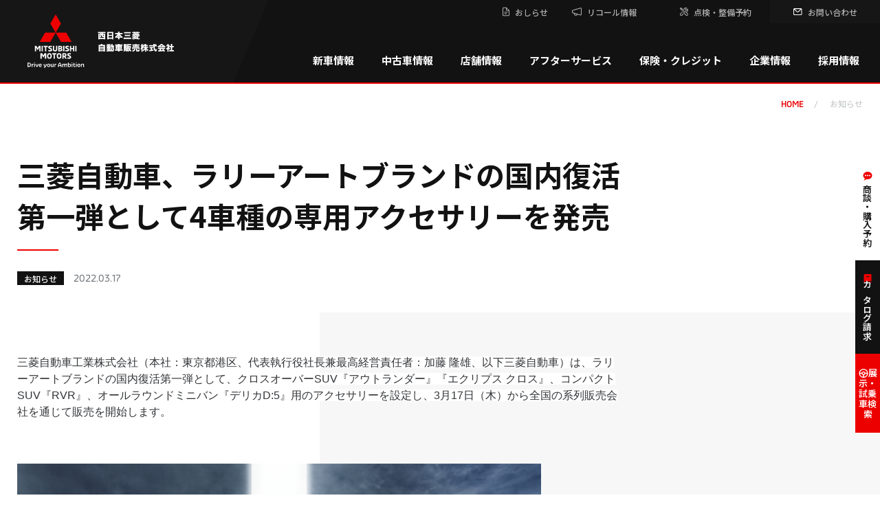

--- FILE ---
content_type: text/html; charset=UTF-8
request_url: https://west-mitsubishi-motor-sales.com/news/p=3899
body_size: 19275
content:
<!DOCTYPE html>
<html lang="ja" prefix="og: http://ogp.me/ns#">
<head>

<!-- Google Tag Manager -->
<script>(function(w,d,s,l,i){w[l]=w[l]||[];w[l].push({'gtm.start':
new Date().getTime(),event:'gtm.js'});var f=d.getElementsByTagName(s)[0],
j=d.createElement(s),dl=l!='dataLayer'?'&l='+l:'';j.async=true;j.src=
'https://www.googletagmanager.com/gtm.js?id='+i+dl;f.parentNode.insertBefore(j,f);
})(window,document,'script','dataLayer','GTM-NV8JJKHQ');</script>
<!-- End Google Tag Manager -->

    <meta charset="UTF-8">
    <meta name="viewport" content="width=device-width, initial-scale=1.0">


    <!-- favicon -->
    <link rel="icon" href="https://west-mitsubishi-motor-sales.com/assets/images/common/favicon.ico">
    <link rel="icon" type="image/png" href="https://west-mitsubishi-motor-sales.com/assets/images/common/android-chrome-256x256.png">
    <link rel="apple-touch-icon" sizes="180x180" href="https://west-mitsubishi-motor-sales.com/assets/images/common/apple-touch-icon.png">

<title>三菱自動車、ラリーアートブランドの国内復活第一弾として4車種の専用アクセサリーを発売 | 西日本三菱自動車販売株式会社 | 愛知・岐阜・大阪・岡山・島根・鳥取・愛媛の三菱車ディーラー</title>

		<!-- All in One SEO 4.9.2 - aioseo.com -->
	<meta name="robots" content="max-image-preview:large" />
	<meta name="author" content="west-mitsubishi-admin"/>
	<link rel="canonical" href="https://west-mitsubishi-motor-sales.com/news/p=3899" />
	<meta name="generator" content="All in One SEO (AIOSEO) 4.9.2" />
		<script type="application/ld+json" class="aioseo-schema">
			{"@context":"https:\/\/schema.org","@graph":[{"@type":"Article","@id":"https:\/\/west-mitsubishi-motor-sales.com\/news\/p=3899#article","name":"\u4e09\u83f1\u81ea\u52d5\u8eca\u3001\u30e9\u30ea\u30fc\u30a2\u30fc\u30c8\u30d6\u30e9\u30f3\u30c9\u306e\u56fd\u5185\u5fa9\u6d3b\u7b2c\u4e00\u5f3e\u3068\u3057\u30664\u8eca\u7a2e\u306e\u5c02\u7528\u30a2\u30af\u30bb\u30b5\u30ea\u30fc\u3092\u767a\u58f2 | \u897f\u65e5\u672c\u4e09\u83f1\u81ea\u52d5\u8eca\u8ca9\u58f2\u682a\u5f0f\u4f1a\u793e | \u611b\u77e5\u30fb\u5c90\u961c\u30fb\u5927\u962a\u30fb\u5ca1\u5c71\u30fb\u5cf6\u6839\u30fb\u9ce5\u53d6\u30fb\u611b\u5a9b\u306e\u4e09\u83f1\u8eca\u30c7\u30a3\u30fc\u30e9\u30fc","headline":"\u4e09\u83f1\u81ea\u52d5\u8eca\u3001\u30e9\u30ea\u30fc\u30a2\u30fc\u30c8\u30d6\u30e9\u30f3\u30c9\u306e\u56fd\u5185\u5fa9\u6d3b\u7b2c\u4e00\u5f3e\u3068\u3057\u30664\u8eca\u7a2e\u306e\u5c02\u7528\u30a2\u30af\u30bb\u30b5\u30ea\u30fc\u3092\u767a\u58f2","author":{"@id":"https:\/\/west-mitsubishi-motor-sales.com\/author\/west-mitsubishi-admin#author"},"publisher":{"@id":"https:\/\/west-mitsubishi-motor-sales.com\/#organization"},"image":{"@type":"ImageObject","url":"https:\/\/west-mitsubishi-motor-sales.com\/west_cms\/wp-content\/uploads\/2022\/03\/\u30e9\u30ea\u30fc\u753b\u50cf.png","@id":"https:\/\/west-mitsubishi-motor-sales.com\/news\/p=3899\/#articleImage","width":1116,"height":800},"datePublished":"2022-03-17T15:00:42+09:00","dateModified":"2022-03-30T15:02:32+09:00","inLanguage":"ja","mainEntityOfPage":{"@id":"https:\/\/west-mitsubishi-motor-sales.com\/news\/p=3899#webpage"},"isPartOf":{"@id":"https:\/\/west-mitsubishi-motor-sales.com\/news\/p=3899#webpage"},"articleSection":"\u5168\u3066"},{"@type":"BreadcrumbList","@id":"https:\/\/west-mitsubishi-motor-sales.com\/news\/p=3899#breadcrumblist","itemListElement":[{"@type":"ListItem","@id":"https:\/\/west-mitsubishi-motor-sales.com#listItem","position":1,"name":"\u30db\u30fc\u30e0","item":"https:\/\/west-mitsubishi-motor-sales.com","nextItem":{"@type":"ListItem","@id":"https:\/\/west-mitsubishi-motor-sales.com\/.\/news#listItem","name":"\u5168\u3066"}},{"@type":"ListItem","@id":"https:\/\/west-mitsubishi-motor-sales.com\/.\/news#listItem","position":2,"name":"\u5168\u3066","item":"https:\/\/west-mitsubishi-motor-sales.com\/.\/news","nextItem":{"@type":"ListItem","@id":"https:\/\/west-mitsubishi-motor-sales.com\/news\/p=3899#listItem","name":"\u4e09\u83f1\u81ea\u52d5\u8eca\u3001\u30e9\u30ea\u30fc\u30a2\u30fc\u30c8\u30d6\u30e9\u30f3\u30c9\u306e\u56fd\u5185\u5fa9\u6d3b\u7b2c\u4e00\u5f3e\u3068\u3057\u30664\u8eca\u7a2e\u306e\u5c02\u7528\u30a2\u30af\u30bb\u30b5\u30ea\u30fc\u3092\u767a\u58f2"},"previousItem":{"@type":"ListItem","@id":"https:\/\/west-mitsubishi-motor-sales.com#listItem","name":"\u30db\u30fc\u30e0"}},{"@type":"ListItem","@id":"https:\/\/west-mitsubishi-motor-sales.com\/news\/p=3899#listItem","position":3,"name":"\u4e09\u83f1\u81ea\u52d5\u8eca\u3001\u30e9\u30ea\u30fc\u30a2\u30fc\u30c8\u30d6\u30e9\u30f3\u30c9\u306e\u56fd\u5185\u5fa9\u6d3b\u7b2c\u4e00\u5f3e\u3068\u3057\u30664\u8eca\u7a2e\u306e\u5c02\u7528\u30a2\u30af\u30bb\u30b5\u30ea\u30fc\u3092\u767a\u58f2","previousItem":{"@type":"ListItem","@id":"https:\/\/west-mitsubishi-motor-sales.com\/.\/news#listItem","name":"\u5168\u3066"}}]},{"@type":"Organization","@id":"https:\/\/west-mitsubishi-motor-sales.com\/#organization","name":"\u897f\u65e5\u672c\u4e09\u83f1\u81ea\u52d5\u8eca\u8ca9\u58f2\u682a\u5f0f\u4f1a\u793e | \u611b\u77e5\u30fb\u5c90\u961c\u30fb\u5927\u962a\u30fb\u5ca1\u5c71\u30fb\u5cf6\u6839\u30fb\u9ce5\u53d6\u30fb\u611b\u5a9b\u306e\u4e09\u83f1\u8eca\u30c7\u30a3\u30fc\u30e9\u30fc","description":"\u897f\u65e5\u672c\u4e09\u83f1\u81ea\u52d5\u8eca\u8ca9\u58f2\u306f\u3001\u611b\u77e5\u770c\u3001\u5c90\u961c\u770c\u3001\u5927\u962a\u5e9c\u3001\u5ca1\u5c71\u770c\u3001\u9ce5\u53d6\u770c\u3001\u5cf6\u6839\u770c\u3001\u611b\u5a9b\u770c\u306b\u5c55\u958b\u3059\u308b\u4e09\u83f1\u81ea\u52d5\u8eca\u5e83\u57df\u30c7\u30a3\u30fc\u30e9\u30fc\u3067\u3059\u3002","url":"https:\/\/west-mitsubishi-motor-sales.com\/"},{"@type":"Person","@id":"https:\/\/west-mitsubishi-motor-sales.com\/author\/west-mitsubishi-admin#author","url":"https:\/\/west-mitsubishi-motor-sales.com\/author\/west-mitsubishi-admin","name":"west-mitsubishi-admin"},{"@type":"WebPage","@id":"https:\/\/west-mitsubishi-motor-sales.com\/news\/p=3899#webpage","url":"https:\/\/west-mitsubishi-motor-sales.com\/news\/p=3899","name":"\u4e09\u83f1\u81ea\u52d5\u8eca\u3001\u30e9\u30ea\u30fc\u30a2\u30fc\u30c8\u30d6\u30e9\u30f3\u30c9\u306e\u56fd\u5185\u5fa9\u6d3b\u7b2c\u4e00\u5f3e\u3068\u3057\u30664\u8eca\u7a2e\u306e\u5c02\u7528\u30a2\u30af\u30bb\u30b5\u30ea\u30fc\u3092\u767a\u58f2 | \u897f\u65e5\u672c\u4e09\u83f1\u81ea\u52d5\u8eca\u8ca9\u58f2\u682a\u5f0f\u4f1a\u793e | \u611b\u77e5\u30fb\u5c90\u961c\u30fb\u5927\u962a\u30fb\u5ca1\u5c71\u30fb\u5cf6\u6839\u30fb\u9ce5\u53d6\u30fb\u611b\u5a9b\u306e\u4e09\u83f1\u8eca\u30c7\u30a3\u30fc\u30e9\u30fc","inLanguage":"ja","isPartOf":{"@id":"https:\/\/west-mitsubishi-motor-sales.com\/#website"},"breadcrumb":{"@id":"https:\/\/west-mitsubishi-motor-sales.com\/news\/p=3899#breadcrumblist"},"author":{"@id":"https:\/\/west-mitsubishi-motor-sales.com\/author\/west-mitsubishi-admin#author"},"creator":{"@id":"https:\/\/west-mitsubishi-motor-sales.com\/author\/west-mitsubishi-admin#author"},"datePublished":"2022-03-17T15:00:42+09:00","dateModified":"2022-03-30T15:02:32+09:00"},{"@type":"WebSite","@id":"https:\/\/west-mitsubishi-motor-sales.com\/#website","url":"https:\/\/west-mitsubishi-motor-sales.com\/","name":"\u897f\u65e5\u672c\u4e09\u83f1\u81ea\u52d5\u8eca\u8ca9\u58f2\u682a\u5f0f\u4f1a\u793e | \u611b\u77e5\u30fb\u5c90\u961c\u30fb\u5927\u962a\u30fb\u5ca1\u5c71\u30fb\u5cf6\u6839\u30fb\u9ce5\u53d6\u30fb\u611b\u5a9b\u306e\u4e09\u83f1\u8eca\u30c7\u30a3\u30fc\u30e9\u30fc","description":"\u897f\u65e5\u672c\u4e09\u83f1\u81ea\u52d5\u8eca\u8ca9\u58f2\u306f\u3001\u611b\u77e5\u770c\u3001\u5c90\u961c\u770c\u3001\u5927\u962a\u5e9c\u3001\u5ca1\u5c71\u770c\u3001\u9ce5\u53d6\u770c\u3001\u5cf6\u6839\u770c\u3001\u611b\u5a9b\u770c\u306b\u5c55\u958b\u3059\u308b\u4e09\u83f1\u81ea\u52d5\u8eca\u5e83\u57df\u30c7\u30a3\u30fc\u30e9\u30fc\u3067\u3059\u3002","inLanguage":"ja","publisher":{"@id":"https:\/\/west-mitsubishi-motor-sales.com\/#organization"}}]}
		</script>
		<!-- All in One SEO -->

<link rel="alternate" title="oEmbed (JSON)" type="application/json+oembed" href="https://west-mitsubishi-motor-sales.com/wp-json/oembed/1.0/embed?url=https%3A%2F%2Fwest-mitsubishi-motor-sales.com%2Fnews%2Fp%3D3899" />
<link rel="alternate" title="oEmbed (XML)" type="text/xml+oembed" href="https://west-mitsubishi-motor-sales.com/wp-json/oembed/1.0/embed?url=https%3A%2F%2Fwest-mitsubishi-motor-sales.com%2Fnews%2Fp%3D3899&#038;format=xml" />
<style id='wp-img-auto-sizes-contain-inline-css' type='text/css'>
img:is([sizes=auto i],[sizes^="auto," i]){contain-intrinsic-size:3000px 1500px}
/*# sourceURL=wp-img-auto-sizes-contain-inline-css */
</style>
<style id='wp-block-library-inline-css' type='text/css'>
:root{--wp-block-synced-color:#7a00df;--wp-block-synced-color--rgb:122,0,223;--wp-bound-block-color:var(--wp-block-synced-color);--wp-editor-canvas-background:#ddd;--wp-admin-theme-color:#007cba;--wp-admin-theme-color--rgb:0,124,186;--wp-admin-theme-color-darker-10:#006ba1;--wp-admin-theme-color-darker-10--rgb:0,107,160.5;--wp-admin-theme-color-darker-20:#005a87;--wp-admin-theme-color-darker-20--rgb:0,90,135;--wp-admin-border-width-focus:2px}@media (min-resolution:192dpi){:root{--wp-admin-border-width-focus:1.5px}}.wp-element-button{cursor:pointer}:root .has-very-light-gray-background-color{background-color:#eee}:root .has-very-dark-gray-background-color{background-color:#313131}:root .has-very-light-gray-color{color:#eee}:root .has-very-dark-gray-color{color:#313131}:root .has-vivid-green-cyan-to-vivid-cyan-blue-gradient-background{background:linear-gradient(135deg,#00d084,#0693e3)}:root .has-purple-crush-gradient-background{background:linear-gradient(135deg,#34e2e4,#4721fb 50%,#ab1dfe)}:root .has-hazy-dawn-gradient-background{background:linear-gradient(135deg,#faaca8,#dad0ec)}:root .has-subdued-olive-gradient-background{background:linear-gradient(135deg,#fafae1,#67a671)}:root .has-atomic-cream-gradient-background{background:linear-gradient(135deg,#fdd79a,#004a59)}:root .has-nightshade-gradient-background{background:linear-gradient(135deg,#330968,#31cdcf)}:root .has-midnight-gradient-background{background:linear-gradient(135deg,#020381,#2874fc)}:root{--wp--preset--font-size--normal:16px;--wp--preset--font-size--huge:42px}.has-regular-font-size{font-size:1em}.has-larger-font-size{font-size:2.625em}.has-normal-font-size{font-size:var(--wp--preset--font-size--normal)}.has-huge-font-size{font-size:var(--wp--preset--font-size--huge)}.has-text-align-center{text-align:center}.has-text-align-left{text-align:left}.has-text-align-right{text-align:right}.has-fit-text{white-space:nowrap!important}#end-resizable-editor-section{display:none}.aligncenter{clear:both}.items-justified-left{justify-content:flex-start}.items-justified-center{justify-content:center}.items-justified-right{justify-content:flex-end}.items-justified-space-between{justify-content:space-between}.screen-reader-text{border:0;clip-path:inset(50%);height:1px;margin:-1px;overflow:hidden;padding:0;position:absolute;width:1px;word-wrap:normal!important}.screen-reader-text:focus{background-color:#ddd;clip-path:none;color:#444;display:block;font-size:1em;height:auto;left:5px;line-height:normal;padding:15px 23px 14px;text-decoration:none;top:5px;width:auto;z-index:100000}html :where(.has-border-color){border-style:solid}html :where([style*=border-top-color]){border-top-style:solid}html :where([style*=border-right-color]){border-right-style:solid}html :where([style*=border-bottom-color]){border-bottom-style:solid}html :where([style*=border-left-color]){border-left-style:solid}html :where([style*=border-width]){border-style:solid}html :where([style*=border-top-width]){border-top-style:solid}html :where([style*=border-right-width]){border-right-style:solid}html :where([style*=border-bottom-width]){border-bottom-style:solid}html :where([style*=border-left-width]){border-left-style:solid}html :where(img[class*=wp-image-]){height:auto;max-width:100%}:where(figure){margin:0 0 1em}html :where(.is-position-sticky){--wp-admin--admin-bar--position-offset:var(--wp-admin--admin-bar--height,0px)}@media screen and (max-width:600px){html :where(.is-position-sticky){--wp-admin--admin-bar--position-offset:0px}}

/*# sourceURL=wp-block-library-inline-css */
</style><style id='global-styles-inline-css' type='text/css'>
:root{--wp--preset--aspect-ratio--square: 1;--wp--preset--aspect-ratio--4-3: 4/3;--wp--preset--aspect-ratio--3-4: 3/4;--wp--preset--aspect-ratio--3-2: 3/2;--wp--preset--aspect-ratio--2-3: 2/3;--wp--preset--aspect-ratio--16-9: 16/9;--wp--preset--aspect-ratio--9-16: 9/16;--wp--preset--color--black: #000000;--wp--preset--color--cyan-bluish-gray: #abb8c3;--wp--preset--color--white: #ffffff;--wp--preset--color--pale-pink: #f78da7;--wp--preset--color--vivid-red: #cf2e2e;--wp--preset--color--luminous-vivid-orange: #ff6900;--wp--preset--color--luminous-vivid-amber: #fcb900;--wp--preset--color--light-green-cyan: #7bdcb5;--wp--preset--color--vivid-green-cyan: #00d084;--wp--preset--color--pale-cyan-blue: #8ed1fc;--wp--preset--color--vivid-cyan-blue: #0693e3;--wp--preset--color--vivid-purple: #9b51e0;--wp--preset--gradient--vivid-cyan-blue-to-vivid-purple: linear-gradient(135deg,rgb(6,147,227) 0%,rgb(155,81,224) 100%);--wp--preset--gradient--light-green-cyan-to-vivid-green-cyan: linear-gradient(135deg,rgb(122,220,180) 0%,rgb(0,208,130) 100%);--wp--preset--gradient--luminous-vivid-amber-to-luminous-vivid-orange: linear-gradient(135deg,rgb(252,185,0) 0%,rgb(255,105,0) 100%);--wp--preset--gradient--luminous-vivid-orange-to-vivid-red: linear-gradient(135deg,rgb(255,105,0) 0%,rgb(207,46,46) 100%);--wp--preset--gradient--very-light-gray-to-cyan-bluish-gray: linear-gradient(135deg,rgb(238,238,238) 0%,rgb(169,184,195) 100%);--wp--preset--gradient--cool-to-warm-spectrum: linear-gradient(135deg,rgb(74,234,220) 0%,rgb(151,120,209) 20%,rgb(207,42,186) 40%,rgb(238,44,130) 60%,rgb(251,105,98) 80%,rgb(254,248,76) 100%);--wp--preset--gradient--blush-light-purple: linear-gradient(135deg,rgb(255,206,236) 0%,rgb(152,150,240) 100%);--wp--preset--gradient--blush-bordeaux: linear-gradient(135deg,rgb(254,205,165) 0%,rgb(254,45,45) 50%,rgb(107,0,62) 100%);--wp--preset--gradient--luminous-dusk: linear-gradient(135deg,rgb(255,203,112) 0%,rgb(199,81,192) 50%,rgb(65,88,208) 100%);--wp--preset--gradient--pale-ocean: linear-gradient(135deg,rgb(255,245,203) 0%,rgb(182,227,212) 50%,rgb(51,167,181) 100%);--wp--preset--gradient--electric-grass: linear-gradient(135deg,rgb(202,248,128) 0%,rgb(113,206,126) 100%);--wp--preset--gradient--midnight: linear-gradient(135deg,rgb(2,3,129) 0%,rgb(40,116,252) 100%);--wp--preset--font-size--small: 13px;--wp--preset--font-size--medium: 20px;--wp--preset--font-size--large: 36px;--wp--preset--font-size--x-large: 42px;--wp--preset--spacing--20: 0.44rem;--wp--preset--spacing--30: 0.67rem;--wp--preset--spacing--40: 1rem;--wp--preset--spacing--50: 1.5rem;--wp--preset--spacing--60: 2.25rem;--wp--preset--spacing--70: 3.38rem;--wp--preset--spacing--80: 5.06rem;--wp--preset--shadow--natural: 6px 6px 9px rgba(0, 0, 0, 0.2);--wp--preset--shadow--deep: 12px 12px 50px rgba(0, 0, 0, 0.4);--wp--preset--shadow--sharp: 6px 6px 0px rgba(0, 0, 0, 0.2);--wp--preset--shadow--outlined: 6px 6px 0px -3px rgb(255, 255, 255), 6px 6px rgb(0, 0, 0);--wp--preset--shadow--crisp: 6px 6px 0px rgb(0, 0, 0);}:where(.is-layout-flex){gap: 0.5em;}:where(.is-layout-grid){gap: 0.5em;}body .is-layout-flex{display: flex;}.is-layout-flex{flex-wrap: wrap;align-items: center;}.is-layout-flex > :is(*, div){margin: 0;}body .is-layout-grid{display: grid;}.is-layout-grid > :is(*, div){margin: 0;}:where(.wp-block-columns.is-layout-flex){gap: 2em;}:where(.wp-block-columns.is-layout-grid){gap: 2em;}:where(.wp-block-post-template.is-layout-flex){gap: 1.25em;}:where(.wp-block-post-template.is-layout-grid){gap: 1.25em;}.has-black-color{color: var(--wp--preset--color--black) !important;}.has-cyan-bluish-gray-color{color: var(--wp--preset--color--cyan-bluish-gray) !important;}.has-white-color{color: var(--wp--preset--color--white) !important;}.has-pale-pink-color{color: var(--wp--preset--color--pale-pink) !important;}.has-vivid-red-color{color: var(--wp--preset--color--vivid-red) !important;}.has-luminous-vivid-orange-color{color: var(--wp--preset--color--luminous-vivid-orange) !important;}.has-luminous-vivid-amber-color{color: var(--wp--preset--color--luminous-vivid-amber) !important;}.has-light-green-cyan-color{color: var(--wp--preset--color--light-green-cyan) !important;}.has-vivid-green-cyan-color{color: var(--wp--preset--color--vivid-green-cyan) !important;}.has-pale-cyan-blue-color{color: var(--wp--preset--color--pale-cyan-blue) !important;}.has-vivid-cyan-blue-color{color: var(--wp--preset--color--vivid-cyan-blue) !important;}.has-vivid-purple-color{color: var(--wp--preset--color--vivid-purple) !important;}.has-black-background-color{background-color: var(--wp--preset--color--black) !important;}.has-cyan-bluish-gray-background-color{background-color: var(--wp--preset--color--cyan-bluish-gray) !important;}.has-white-background-color{background-color: var(--wp--preset--color--white) !important;}.has-pale-pink-background-color{background-color: var(--wp--preset--color--pale-pink) !important;}.has-vivid-red-background-color{background-color: var(--wp--preset--color--vivid-red) !important;}.has-luminous-vivid-orange-background-color{background-color: var(--wp--preset--color--luminous-vivid-orange) !important;}.has-luminous-vivid-amber-background-color{background-color: var(--wp--preset--color--luminous-vivid-amber) !important;}.has-light-green-cyan-background-color{background-color: var(--wp--preset--color--light-green-cyan) !important;}.has-vivid-green-cyan-background-color{background-color: var(--wp--preset--color--vivid-green-cyan) !important;}.has-pale-cyan-blue-background-color{background-color: var(--wp--preset--color--pale-cyan-blue) !important;}.has-vivid-cyan-blue-background-color{background-color: var(--wp--preset--color--vivid-cyan-blue) !important;}.has-vivid-purple-background-color{background-color: var(--wp--preset--color--vivid-purple) !important;}.has-black-border-color{border-color: var(--wp--preset--color--black) !important;}.has-cyan-bluish-gray-border-color{border-color: var(--wp--preset--color--cyan-bluish-gray) !important;}.has-white-border-color{border-color: var(--wp--preset--color--white) !important;}.has-pale-pink-border-color{border-color: var(--wp--preset--color--pale-pink) !important;}.has-vivid-red-border-color{border-color: var(--wp--preset--color--vivid-red) !important;}.has-luminous-vivid-orange-border-color{border-color: var(--wp--preset--color--luminous-vivid-orange) !important;}.has-luminous-vivid-amber-border-color{border-color: var(--wp--preset--color--luminous-vivid-amber) !important;}.has-light-green-cyan-border-color{border-color: var(--wp--preset--color--light-green-cyan) !important;}.has-vivid-green-cyan-border-color{border-color: var(--wp--preset--color--vivid-green-cyan) !important;}.has-pale-cyan-blue-border-color{border-color: var(--wp--preset--color--pale-cyan-blue) !important;}.has-vivid-cyan-blue-border-color{border-color: var(--wp--preset--color--vivid-cyan-blue) !important;}.has-vivid-purple-border-color{border-color: var(--wp--preset--color--vivid-purple) !important;}.has-vivid-cyan-blue-to-vivid-purple-gradient-background{background: var(--wp--preset--gradient--vivid-cyan-blue-to-vivid-purple) !important;}.has-light-green-cyan-to-vivid-green-cyan-gradient-background{background: var(--wp--preset--gradient--light-green-cyan-to-vivid-green-cyan) !important;}.has-luminous-vivid-amber-to-luminous-vivid-orange-gradient-background{background: var(--wp--preset--gradient--luminous-vivid-amber-to-luminous-vivid-orange) !important;}.has-luminous-vivid-orange-to-vivid-red-gradient-background{background: var(--wp--preset--gradient--luminous-vivid-orange-to-vivid-red) !important;}.has-very-light-gray-to-cyan-bluish-gray-gradient-background{background: var(--wp--preset--gradient--very-light-gray-to-cyan-bluish-gray) !important;}.has-cool-to-warm-spectrum-gradient-background{background: var(--wp--preset--gradient--cool-to-warm-spectrum) !important;}.has-blush-light-purple-gradient-background{background: var(--wp--preset--gradient--blush-light-purple) !important;}.has-blush-bordeaux-gradient-background{background: var(--wp--preset--gradient--blush-bordeaux) !important;}.has-luminous-dusk-gradient-background{background: var(--wp--preset--gradient--luminous-dusk) !important;}.has-pale-ocean-gradient-background{background: var(--wp--preset--gradient--pale-ocean) !important;}.has-electric-grass-gradient-background{background: var(--wp--preset--gradient--electric-grass) !important;}.has-midnight-gradient-background{background: var(--wp--preset--gradient--midnight) !important;}.has-small-font-size{font-size: var(--wp--preset--font-size--small) !important;}.has-medium-font-size{font-size: var(--wp--preset--font-size--medium) !important;}.has-large-font-size{font-size: var(--wp--preset--font-size--large) !important;}.has-x-large-font-size{font-size: var(--wp--preset--font-size--x-large) !important;}
/*# sourceURL=global-styles-inline-css */
</style>

<style id='classic-theme-styles-inline-css' type='text/css'>
/*! This file is auto-generated */
.wp-block-button__link{color:#fff;background-color:#32373c;border-radius:9999px;box-shadow:none;text-decoration:none;padding:calc(.667em + 2px) calc(1.333em + 2px);font-size:1.125em}.wp-block-file__button{background:#32373c;color:#fff;text-decoration:none}
/*# sourceURL=/wp-includes/css/classic-themes.min.css */
</style>
<script type="text/javascript" src="https://west-mitsubishi-motor-sales.com/west_cms/wp-includes/js/jquery/jquery.min.js?ver=3.7.1" id="jquery-core-js"></script>
<script type="text/javascript" src="https://west-mitsubishi-motor-sales.com/west_cms/wp-includes/js/jquery/jquery-migrate.min.js?ver=3.4.1" id="jquery-migrate-js"></script>
<link rel="https://api.w.org/" href="https://west-mitsubishi-motor-sales.com/wp-json/" /><link rel="alternate" title="JSON" type="application/json" href="https://west-mitsubishi-motor-sales.com/wp-json/wp/v2/posts/3899" /><link rel="EditURI" type="application/rsd+xml" title="RSD" href="https://west-mitsubishi-motor-sales.com/west_cms/xmlrpc.php?rsd" />
<meta name="generator" content="WordPress 6.9" />
<link rel='shortlink' href='https://west-mitsubishi-motor-sales.com/?p=3899' />

    <!-- Google Fonts -->
    <link rel="preconnect" href="https://fonts.googleapis.com">
    <link rel="preconnect" href="https://fonts.gstatic.com" crossorigin>
    <link rel="preload" as="style" fetchpriority="high" href="https://fonts.googleapis.com/css2?family=Noto+Sans+JP:wght@100..900&display=swap">
    <link rel="stylesheet" href="https://fonts.googleapis.com/css2?family=Noto+Sans+JP:wght@100..900&display=swap" media="print" onload='this.media="all"'>
    <link rel="stylesheet" href="https://fonts.googleapis.com/css2?family=Zen+Old+Mincho&display=swap" media="print" onload='this.media="all"'>

    <!-- css -->
    <link rel="stylesheet" href="https://west-mitsubishi-motor-sales.com/assets/css/destyle.css">
    <link rel="stylesheet" href="https://west-mitsubishi-motor-sales.com/assets/css/library/splide.min.css">
    <link rel="stylesheet" href="https://west-mitsubishi-motor-sales.com/assets/css/ump_style.css">
    <link rel="stylesheet" href="https://west-mitsubishi-motor-sales.com/assets/css/style.css?2024080619497">

    <!-- js -->
    <script defer src="https://ajax.googleapis.com/ajax/libs/jquery/3.6.0/jquery.min.js"></script>

    <script defer src="https://west-mitsubishi-motor-sales.com/assets/js/library/splide.min.js"></script>
    <script defer src="https://west-mitsubishi-motor-sales.com/assets/js/library/micromodal.js"></script>
    <script defer src="https://west-mitsubishi-motor-sales.com/assets/js/common.js"></script>







<script>
jQuery(document).ready(function($) {
    var $banner = $('.p-top-banner');
    var $footer = $('footer');
    var bannerVisible = false;
    var isAnimating = false;

    $(window).on('scroll', function() {
        var scrollPos = $(window).scrollTop();
        var windowHeight = $(window).height();
        var footerTop = $footer.offset().top;

        if (scrollPos > 100 && !bannerVisible && !isAnimating) {
            isAnimating = true;
            $banner.fadeIn(function() {
                bannerVisible = true;
                isAnimating = false;
            });
        } 

        if ((scrollPos <= 100 || scrollPos + windowHeight > footerTop) && bannerVisible && !isAnimating) {
            isAnimating = true;
            $banner.fadeOut(function() {
                bannerVisible = false;
                isAnimating = false;
            });
        }
    });
});
</script>




<!-- Global site tag (gtag.js) - Google Analytics -->
<script async src="https://www.googletagmanager.com/gtag/js?id=UA-42984768-2"></script>
<script>
  window.dataLayer = window.dataLayer || [];
  function gtag(){dataLayer.push(arguments);}
  gtag('js', new Date());

  gtag('config', 'UA-42984768-2');
</script>


<!-- Google Tag Manager (noscript) -->
<noscript><iframe src="https://www.googletagmanager.com/ns.html?id=GTM-NV8JJKHQ"
height="0" width="0" style="display:none;visibility:hidden"></iframe></noscript>
<!-- End Google Tag Manager (noscript) -->


</head>
<body class="top">
    <div class="l-wrapper">
        <!-- header -->



        <header class="l-header p-header">
            <div class="l-header__inner">

                <div class="p-header__logo">
                    <a href="https://west-mitsubishi-motor-sales.com/">
                        <picture>
                            <source srcset="https://west-mitsubishi-motor-sales.com/assets/images/common/logo_sp01-white.svg" media="(max-width: 767px)" width="404" height="79">
                            <img src="https://west-mitsubishi-motor-sales.com/assets/images/common/logo_pc.svg" width="215" height="79" decoding="async" alt="MITSUBISHI MOTORS Drive your Ambition 西日本三菱自動車販売株式会社">
                        </picture>
                    </a>
                </div>

                <nav class="p-header__nav">
                    <ul class="p-header__sub-list">
                        <li class="p-header__sub-item">
                            <a href="https://west-mitsubishi-motor-sales.com/news/">
                                <svg width="11" height="14" viewBox="0 0 11 14" fill="none" xmlns="http://www.w3.org/2000/svg" aria-hidden="true">
                                    <path d="M2.37054 0.75C1.59945 0.75 0.964294 1.38516 0.964294 2.15625V11.8437C0.964294 12.6148 1.59945 13.25 2.37054 13.25H9.55804C10.3291 13.25 10.9643 12.6148 10.9643 11.8437V5.28125C10.9643 5.15694 10.9149 5.03772 10.827 4.94983L10.8221 4.94495L6.76447 0.887329C6.67657 0.799421 6.55736 0.750024 6.43304 0.75H2.37054ZM2.37054 1.6875H5.96429V4.34375C5.96429 5.11484 6.59945 5.75 7.37054 5.75H10.0268V11.8437C10.0268 12.1083 9.82258 12.3125 9.55804 12.3125H2.37054C2.10601 12.3125 1.90179 12.1083 1.90179 11.8437V2.15625C1.90179 1.89172 2.10601 1.6875 2.37054 1.6875ZM6.90179 2.35034L9.36395 4.8125H7.37054C7.10601 4.8125 6.90179 4.60828 6.90179 4.34375V2.35034ZM3.93304 7.3125C3.87093 7.31162 3.80926 7.3231 3.75162 7.34626C3.69398 7.36942 3.64151 7.40381 3.59728 7.44742C3.55304 7.49104 3.51792 7.54301 3.49394 7.60032C3.46996 7.65763 3.45762 7.71913 3.45762 7.78125C3.45762 7.84337 3.46996 7.90487 3.49394 7.96218C3.51792 8.01949 3.55304 8.07146 3.59728 8.11507C3.64151 8.15869 3.69398 8.19308 3.75162 8.21624C3.80926 8.2394 3.87093 8.25088 3.93304 8.25H7.99554C8.05766 8.25088 8.11933 8.2394 8.17697 8.21624C8.23461 8.19308 8.28708 8.15869 8.33131 8.11507C8.37555 8.07146 8.41067 8.01949 8.43465 7.96218C8.45862 7.90487 8.47097 7.84337 8.47097 7.78125C8.47097 7.71913 8.45862 7.65763 8.43465 7.60032C8.41067 7.54301 8.37555 7.49104 8.33131 7.44742C8.28708 7.40381 8.23461 7.36942 8.17697 7.34626C8.11933 7.3231 8.05766 7.31162 7.99554 7.3125H3.93304ZM3.93304 9.5C3.87093 9.49912 3.80926 9.5106 3.75162 9.53376C3.69398 9.55692 3.64151 9.59131 3.59728 9.63492C3.55304 9.67854 3.51792 9.73051 3.49394 9.78782C3.46996 9.84513 3.45762 9.90663 3.45762 9.96875C3.45762 10.0309 3.46996 10.0924 3.49394 10.1497C3.51792 10.207 3.55304 10.259 3.59728 10.3026C3.64151 10.3462 3.69398 10.3806 3.75162 10.4037C3.80926 10.4269 3.87093 10.4384 3.93304 10.4375H6.74554C6.80766 10.4384 6.86933 10.4269 6.92697 10.4037C6.98461 10.3806 7.03708 10.3462 7.08131 10.3026C7.12555 10.259 7.16067 10.207 7.18465 10.1497C7.20862 10.0924 7.22097 10.0309 7.22097 9.96875C7.22097 9.90663 7.20862 9.84513 7.18465 9.78782C7.16067 9.73051 7.12555 9.67854 7.08131 9.63492C7.03708 9.59131 6.98461 9.55692 6.92697 9.53376C6.86933 9.5106 6.80766 9.49912 6.74554 9.5H3.93304Z" fill="#B2B2B2"/>
                                </svg>
                                <span>おしらせ</span>
                            </a>
                        </li>
                        <li class="p-header__sub-item">
                            <a href="https://www.mitsubishi-motors.co.jp/support/recall/" target="_blank" rel="noopener noreferrer">
                                <svg width="15" height="12" viewBox="0 0 15 12" fill="none" xmlns="http://www.w3.org/2000/svg" aria-hidden="true">
                                    <path d="M13.3134 0.232728C13.19 0.238184 13.0654 0.258647 12.9409 0.295618L2.09017 3.52081C1.42484 3.71905 0.964294 4.33599 0.964294 5.03087V6.61408C0.964294 7.30896 1.42484 7.92589 2.09017 8.12413L3.83881 8.64367C3.68401 9.96992 4.44888 11.2668 5.77064 11.6576C7.08952 12.0472 8.43336 11.3783 9.0266 10.1859L12.9402 11.3493C13.9363 11.6456 14.9643 10.8793 14.9643 9.83995V1.80499C14.9643 1.0256 14.3863 0.399573 13.6771 0.260071C13.5589 0.236821 13.4368 0.227271 13.3134 0.232728ZM13.3688 1.27863C13.6654 1.26032 13.9143 1.48561 13.9143 1.80499V9.83995C13.9143 10.2055 13.5896 10.4472 13.2396 10.3431L2.38959 7.1172C2.16505 7.04985 2.01429 6.84846 2.01429 6.61408V5.03087C2.01429 4.79649 2.16505 4.5951 2.38959 4.52775L13.2396 1.30187C13.2833 1.28888 13.3264 1.28124 13.3688 1.27863ZM4.84369 8.9424L8.02172 9.88712C7.61569 10.5378 6.84297 10.8796 6.06801 10.6507C5.29138 10.4211 4.82849 9.71119 4.84369 8.9424Z" fill="#B2B2B2"/>
                                </svg>
                                <span>リコール情報</span>
                            </a>
                        </li>
<!--
                        <li class="p-header__sub-item">
                            <button type="button" data-micromodal-trigger="modal-reserve">
                                <svg width="14" height="14" viewBox="0 0 14 14" fill="none" xmlns="http://www.w3.org/2000/svg" aria-hidden="true">
                                    <path d="M7.46429 0.5C3.88929 0.5 0.964294 3.425 0.964294 7C0.964294 10.575 3.88929 13.5 7.46429 13.5C11.0393 13.5 13.9643 10.575 13.9643 7C13.9643 3.425 11.0393 0.5 7.46429 0.5ZM7.46429 1.8C10.1037 1.8 12.2955 3.79461 12.6186 6.35H9.97035C9.67793 5.23474 8.66699 4.4 7.46429 4.4C6.2616 4.4 5.25066 5.23474 4.95824 6.35H2.31C2.63313 3.79461 4.82489 1.8 7.46429 1.8ZM7.46429 5.7C8.18996 5.7 8.76429 6.27433 8.76429 7C8.76429 7.72567 8.18996 8.3 7.46429 8.3C6.73863 8.3 6.16429 7.72567 6.16429 7C6.16429 6.27433 6.73863 5.7 7.46429 5.7ZM2.31 7.65H4.95824C5.19582 8.55611 5.90818 9.26847 6.81429 9.50605V12.1543C4.47248 11.8582 2.60613 9.99181 2.31 7.65ZM9.97035 7.65H12.6186C12.3225 9.99181 10.4561 11.8582 8.11429 12.1543V9.50605C9.02041 9.26847 9.73277 8.55611 9.97035 7.65Z" fill="#B2B2B2"/>
                                </svg>
                                <span>試乗予約</span>
                            </button>
                        </li>
-->
                        <li class="p-header__sub-item">
                            <a href="https://west-mitsubishi-motor-sales.com/mente_form/">
                                <svg width="13" height="12" viewBox="0 0 13 12" fill="none" xmlns="http://www.w3.org/2000/svg" aria-hidden="true">
                                    <path d="M2.11171 0.000266851C1.98512 0.00448407 1.86488 0.0567134 1.77539 0.146353L1.11054 0.811205C1.03021 0.89145 0.979672 0.996703 0.967276 1.10957C0.95488 1.22243 0.981369 1.33614 1.04236 1.43191L2.32337 3.4427C2.68359 4.01893 3.46381 4.12625 3.9933 3.73422L6.59103 6.33195C6.14679 7.09718 6.21488 8.08519 6.86437 8.74204H6.86372L9.49456 11.4086C9.495 11.4088 9.49543 11.409 9.49586 11.4092C10.2738 12.1929 11.5542 12.1975 12.3377 11.4196C13.1207 10.6423 13.1264 9.36174 12.3494 8.57842L12.3481 8.57713L9.72246 5.91577C9.72224 5.91577 9.72202 5.91577 9.72181 5.91577C9.06689 5.25376 8.06894 5.17959 7.29678 5.62749L4.6984 3.02911C5.08986 2.49996 4.98324 1.72046 4.40818 1.35984L2.39609 0.0781793C2.31132 0.0241372 2.21219 -0.00302099 2.11171 0.000266851ZM9.41276 0.000266851C7.54518 0.000266851 6.01981 1.47565 5.93072 3.32128L6.99422 4.38414C7.02082 4.29738 7.02497 4.20415 7.00137 4.11339C6.94685 3.90164 6.91956 3.69219 6.91956 3.49074C6.91956 2.11583 8.03784 0.997546 9.41276 0.997546C9.54007 0.997546 9.6663 1.00748 9.79063 1.02676L8.71609 2.10066C8.43319 2.38322 8.27783 2.75874 8.27783 3.15832C8.27783 3.55789 8.43353 3.93342 8.71609 4.21598C8.99865 4.49854 9.37417 4.65424 9.77375 4.65424C10.1733 4.65424 10.5488 4.49854 10.8314 4.21598L11.8845 3.16351C11.8992 3.27155 11.906 3.38071 11.906 3.49074C11.906 4.48104 11.325 5.3428 10.486 5.74371L11.2125 6.47933C12.2248 5.86767 12.9032 4.75664 12.9032 3.49009C12.9032 2.97716 12.7915 2.47979 12.5708 2.01041C12.5017 1.86347 12.3655 1.7585 12.2053 1.73057C12.046 1.70265 11.8817 1.75483 11.767 1.86952L10.1263 3.51022C9.93815 3.69837 9.60935 3.69871 9.4212 3.51022C9.32712 3.41648 9.27511 3.29129 9.27511 3.15832C9.27511 3.02535 9.32712 2.90017 9.4212 2.80576L11.0716 1.15467C11.1857 1.04065 11.2378 0.87889 11.2112 0.719658C11.1846 0.560758 11.0825 0.424277 10.9379 0.35347C10.4559 0.119109 9.94298 0.000266851 9.41276 0.000266851ZM2.19742 1.13454L3.87448 2.20259C3.87578 2.20325 3.87707 2.2039 3.87838 2.20454C3.97806 2.26682 3.99087 2.37967 3.90759 2.46295L3.42713 2.94341C3.34358 3.02705 3.23159 3.01477 3.16872 2.91419C3.16808 2.91289 3.16743 2.91159 3.16678 2.9103L2.09873 1.23323L2.19742 1.13454ZM4.69191 5.37298L1.54814 8.54142C1.16984 8.92238 0.962456 9.4284 0.964451 9.96527C0.966446 10.5021 1.17759 11.006 1.55788 11.3839C1.93718 11.7606 2.4394 11.9676 2.97394 11.9676H2.98108C3.51795 11.9656 4.02209 11.7548 4.40039 11.3735L6.46702 9.29002L6.3508 9.17316C6.14702 8.96705 5.98717 8.73232 5.86384 8.48233L3.69268 10.671C3.5022 10.8628 3.2481 10.9693 2.97784 10.9703C2.69461 10.9657 2.45285 10.867 2.26104 10.6762C2.0689 10.4857 1.96273 10.232 1.96173 9.96137C1.96073 9.69111 2.06537 9.43639 2.25585 9.24458L5.39702 6.07808L4.69191 5.37298ZM8.29731 6.31312C8.55562 6.31428 8.81379 6.41582 9.0128 6.61698L11.6391 9.27899C11.6395 9.27942 11.64 9.27985 11.6404 9.28028C12.0382 9.68052 12.0358 10.3142 11.6352 10.7119C11.234 11.1102 10.6018 11.1079 10.2036 10.7067L7.57337 8.04148C7.57337 8.04126 7.57337 8.04104 7.57337 8.04083C7.17653 7.63948 7.17958 7.00784 7.57986 6.61049C7.78068 6.41114 8.039 6.31196 8.29731 6.31312Z" fill="#B2B2B2"/>
                                </svg>
                                <span>点検・整備予約</span>
                            </a>
                        </li>
                        <li class="p-header__sub-item">
                            <a href="https://west-mitsubishi-motor-sales.com/contact/">
                                <svg width="14" height="11" viewBox="0 0 14 11" fill="none" xmlns="http://www.w3.org/2000/svg">
                                    <path d="M2.59473 0.0750122C1.69554 0.0750122 0.964294 0.822512 0.964294 1.74168V8.40835C0.964294 9.32751 1.69554 10.075 2.59473 10.075H11.8339C12.733 10.075 13.4643 9.32751 13.4643 8.40835V1.74168C13.4643 0.822512 12.733 0.0750122 11.8339 0.0750122H2.59473ZM2.96147 1.18612H11.4676L8.14999 4.40769C7.62553 4.91742 6.80305 4.91742 6.2786 4.40769L2.96147 1.18612ZM2.05125 1.83554L5.52972 5.21336C6.00201 5.67197 6.60832 5.90129 7.21429 5.90129C7.82027 5.90129 8.42631 5.67169 8.89886 5.21336L12.3773 1.83554V8.40835C12.3773 8.71474 12.1336 8.9639 11.8339 8.9639H2.59473C2.295 8.9639 2.05125 8.71474 2.05125 8.40835V1.83554Z" fill="white"/>
                                </svg>
                                <span>お問い合わせ</span>
                            </a>
                        </li>
                    </ul>
                    <ul class="p-header__list">
                        <li class="p-header__item">
                            <a href="https://west-mitsubishi-motor-sales.com/lineup/">新車情報</a>
                        </li>
                        <li class="p-header__item">
                            <a href="https://west-mitsubishi-motor-sales.com/usedcar/">中古車情報</a>
                        </li>
                        <li class="p-header__item">
                            <a href="https://west-mitsubishi-motor-sales.com/tenpo/">店舗情報</a>
                        </li>
                        <li class="p-header__item">
                            <a href="https://west-mitsubishi-motor-sales.com/afterservice/">アフターサービス</a>
                        </li>
                        <li class="p-header__item">
                            <a href="https://west-mitsubishi-motor-sales.com/insurance/">保険・クレジット</a>
                        </li>
                        <li class="p-header__item">
                            <a href="https://west-mitsubishi-motor-sales.com/corporate/">企業情報</a>
                        </li>
                        <li class="p-header__item">
                            <a href="https://west-mitsubishi-motor-sales.com/recruit/">採用情報</a>
                        </li>
                    </ul>
                </nav>
                <button id="js-drawer-trigger" class="p-header__button c-hamburger" type="button" aria-label="メニューを開く" aria-controls="drawer" aria-expanded="false">
                    <span></span>
                    <span></span>
                </button>
                <div id="drawer" class="p-header__drawer p-drawer" aria-hidden="true">
                    <div class="p-drawer__top">
                        <div class="p-drawer__top-inner">
                            <div class="p-drawer__logo">
                                <a href="https://west-mitsubishi-motor-sales.com/">
                                    <img src="https://west-mitsubishi-motor-sales.com/assets/images/common/logo_sp01-black.svg" width="404" height="79" decoding="async" alt="MITSUBISHI MOTORS Drive your Ambition 西日本三菱自動車販売株式会社">
                                </a>
                            </div>
                        </div>
                    </div>
                    <div class="p-drawer__body">
                        <div class="p-drawer__body-inner">
                            <ul class="p-drawer__list">
                                <li class="p-drawer__item">
                                    <a href="https://west-mitsubishi-motor-sales.com/lineup/">新車情報</a>
                                </li>
                                <li class="p-drawer__item">
                                    <a href="https://west-mitsubishi-motor-sales.com/usedcar/">中古車情報</a>
                                </li>
                                <li class="p-drawer__item">
                                    <a href="https://west-mitsubishi-motor-sales.com/tenpo/">店舗情報</a>
                                </li>
                                <li class="p-drawer__item">
                                    <a href="https://west-mitsubishi-motor-sales.com/afterservice/">アフターサービス</a>
                                </li>
                                <li class="p-drawer__item">
                                    <a href="https://west-mitsubishi-motor-sales.com/insurance/">保険・クレジット</a>
                                </li>
                                <li class="p-drawer__item">
                                    <a href="https://west-mitsubishi-motor-sales.com/corporate/">企業情報</a>
                                </li>
                                <li class="p-drawer__item">
                                    <a href="https://west-mitsubishi-motor-sales.com/recruit/">採用情報</a>
                                </li>
                            </ul>
                            <ul class="p-drawer__sub-list">
                                <li class="p-drawer__sub-item">
                                    <button type="button" data-micromodal-trigger="modal-reserve">
                                        <img src="https://west-mitsubishi-motor-sales.com/assets/images/common/icon_handle-red.svg" width="32" height="32" decoding="async" alt="ハンドルアイコン" aria-hidden="true">
                                        <span>試乗予約</span>
                                    </button>
                                </li>
                                <li class="p-drawer__sub-item">
                                    <a href="https://west-mitsubishi-motor-sales.com/mente_form/">
                                        <img src="https://west-mitsubishi-motor-sales.com/assets/images/common/icon_tool-red.svg" width="32" height="34" decoding="async" alt="ツールアイコン" aria-hidden="true">
                                        <span>点検・整備予約</span>
                                    </a>
                                </li>
                                <li class="p-drawer__sub-item">
                                    <a href="https://west-mitsubishi-motor-sales.com/contact/">
                                        <img src="https://west-mitsubishi-motor-sales.com/assets/images/common/icon_mail-red.svg" width="32" height="26" decoding="async" alt="メールアイコン" aria-hidden="true">
                                        <span>お問い合わせ</span>
                                    </a>
                                </li>
                            </ul>
                            <ul class="p-drawer__child-list">
                                <li class="p-drawer__child-item">
                                    <a href="https://west-mitsubishi-motor-sales.com/news/">
                                        <svg width="24" height="31" viewBox="0 0 24 31" fill="none" xmlns="http://www.w3.org/2000/svg" aria-hidden="true">
                                            <path d="M3.375 0.5C1.52437 0.5 0 2.02437 0 3.875V27.125C0 28.9756 1.52437 30.5 3.375 30.5H20.625C22.4756 30.5 24 28.9756 24 27.125V11.375C23.9999 11.0767 23.8814 10.7905 23.6704 10.5796L23.6587 10.5679L13.9204 0.82959C13.7095 0.618612 13.4234 0.500057 13.125 0.5H3.375ZM3.375 2.75H12V9.125C12 10.9756 13.5244 12.5 15.375 12.5H21.75V27.125C21.75 27.7599 21.2599 28.25 20.625 28.25H3.375C2.74013 28.25 2.25 27.7599 2.25 27.125V3.875C2.25 3.24013 2.74013 2.75 3.375 2.75ZM14.25 4.34082L20.1592 10.25H15.375C14.7401 10.25 14.25 9.75987 14.25 9.125V4.34082ZM7.125 16.25C6.97592 16.2479 6.82792 16.2754 6.68958 16.331C6.55124 16.3866 6.42533 16.4691 6.31916 16.5738C6.21299 16.6785 6.12869 16.8032 6.07115 16.9408C6.01361 17.0783 5.98398 17.2259 5.98398 17.375C5.98398 17.5241 6.01361 17.6717 6.07115 17.8092C6.12869 17.9468 6.21299 18.0715 6.31916 18.1762C6.42533 18.2809 6.55124 18.3634 6.68958 18.419C6.82792 18.4746 6.97592 18.5021 7.125 18.5H16.875C17.0241 18.5021 17.1721 18.4746 17.3104 18.419C17.4488 18.3634 17.5747 18.2809 17.6808 18.1762C17.787 18.0715 17.8713 17.9468 17.9289 17.8092C17.9864 17.6717 18.016 17.5241 18.016 17.375C18.016 17.2259 17.9864 17.0783 17.9289 16.9408C17.8713 16.8032 17.787 16.6785 17.6808 16.5738C17.5747 16.4691 17.4488 16.3866 17.3104 16.331C17.1721 16.2754 17.0241 16.2479 16.875 16.25H7.125ZM7.125 21.5C6.97592 21.4979 6.82792 21.5254 6.68958 21.581C6.55124 21.6366 6.42533 21.7191 6.31916 21.8238C6.21299 21.9285 6.12869 22.0532 6.07115 22.1908C6.01361 22.3283 5.98398 22.4759 5.98398 22.625C5.98398 22.7741 6.01361 22.9217 6.07115 23.0592C6.12869 23.1968 6.21299 23.3215 6.31916 23.4262C6.42533 23.5309 6.55124 23.6134 6.68958 23.669C6.82792 23.7246 6.97592 23.7521 7.125 23.75H13.875C14.0241 23.7521 14.1721 23.7246 14.3104 23.669C14.4488 23.6134 14.5747 23.5309 14.6808 23.4262C14.787 23.3215 14.8713 23.1968 14.9289 23.0592C14.9864 22.9217 15.016 22.7741 15.016 22.625C15.016 22.4759 14.9864 22.3283 14.9289 22.1908C14.8713 22.0532 14.787 21.9285 14.6808 21.8238C14.5747 21.7191 14.4488 21.6366 14.3104 21.581C14.1721 21.5254 14.0241 21.4979 13.875 21.5H7.125Z" fill="#686D71"/>
                                        </svg>
                                        <span>おしらせ</span>
                                    </a>
                                </li>
                                <li class="p-drawer__child-item">
                                    <a href="https://www.mitsubishi-motors.co.jp/support/recall/" target="_blank" rel="noopener noreferrer">
                                        <svg width="30" height="25" viewBox="0 0 30 25" fill="none" xmlns="http://www.w3.org/2000/svg" aria-hidden="true">
                                            <path d="M26.4624 0.141633C26.198 0.153326 25.9309 0.197175 25.6641 0.276399L2.4126 7.18753C0.986889 7.61233 0 8.93434 0 10.4234V13.816C0 15.305 0.986889 16.627 2.4126 17.0518L6.15967 18.1651C5.82797 21.0071 7.46698 23.7861 10.2993 24.6236C13.1255 25.4584 16.0051 24.0249 17.2764 21.4698L25.6626 23.9629C27.7971 24.5978 30 22.9558 30 20.7285V3.51077C30 1.84065 28.7615 0.49916 27.2417 0.200227C26.9884 0.150405 26.7268 0.129941 26.4624 0.141633ZM26.5811 2.38284C27.2167 2.34362 27.75 2.82638 27.75 3.51077V20.7285C27.75 21.5118 27.0542 22.0298 26.3042 21.8067L3.0542 14.8941C2.57306 14.7498 2.25 14.3182 2.25 13.816V10.4234C2.25 9.92113 2.57306 9.48957 3.0542 9.34525L26.3042 2.43265C26.398 2.40481 26.4902 2.38845 26.5811 2.38284ZM8.31299 18.8052L15.123 20.8296C14.253 22.2238 12.5972 22.9564 10.9365 22.4659C9.27232 21.9738 8.28042 20.4526 8.31299 18.8052Z" fill="#686D71"/>
                                        </svg>
                                        <span>リコール情報</span>
                                    </a>
                                </li>
                            </ul>
                        </div>
                    </div>
                    <div id="js-focus-trap" tabindex="0"></div>
                </div>
            </div>
        </header>

        <main class="l-main">
            <div class="c-breadcrumb u-only-pc">
                <ul>
                    <li><a href="https://west-mitsubishi-motor-sales.com/">home</a></li>
                    <li class="current-item">お知らせ</li>
                </ul>
            </div>
            <article class="l-section01 p-news-post">
                <div class="p-news-post__inner l-inner l-inner--sm">
                    <h1 class="p-news-post__title c-section-title02">三菱自動車、ラリーアートブランドの国内復活第一弾として4車種の専用アクセサリーを発売</h1>
                    <div class="p-news-post__meta">
                        <span class="p-news-post__category c-category">お知らせ</span>
                        <time class="p-news-post__date c-date" datetime="?php the_time('Y-m-d'); ?>">2022.03.17</time>
                    </div>
                    <div class="p-news-post__contents post_2024">
                        <p><span style="text-align: left; color: #333538; text-transform: none; text-indent: 0px; letter-spacing: normal; font-family: arial,helvetica,sans-serif; font-size: 12pt; font-style: normal; font-weight: 400; word-spacing: 0px; float: none; display: inline !important; white-space: normal; orphans: 2; widows: 2; background-color: #ffffff; font-variant-ligatures: normal; font-variant-caps: normal; -webkit-text-stroke-width: 0px; text-decoration-thickness: initial; text-decoration-style: initial; text-decoration-color: initial;">三菱自動車工業株式会社（本社：東京都港区、代表執行役社長兼最高経営責任者：加藤 隆雄、以下三菱自動車）は、ラリーアートブランドの国内復活第一弾として、クロスオーバーSUV『アウトランダー』『エクリプス クロス』、コンパクトSUV『RVR』、オールラウンドミニバン『デリカD:5』用のアクセサリーを設定し、3月17日（木）から全国の系列販売会社を通じて販売を開始します。</span></p>
<p><span style="color: #ffffff; font-family: arial,helvetica,sans-serif; font-size: 12pt;">・</span></p>
<p><span style="text-align: left; color: #333538; text-transform: none; text-indent: 0px; letter-spacing: normal; font-family: 'ヒラギノ角ゴ Pro W3', 'Hiragino Kaku Gothic Pro', メイリオ, Meiryo, Osaka, 'ＭＳ Ｐゴシック', 'MS PGothic', sans-serif; font-size: 14px; font-style: normal; font-weight: 400; word-spacing: 0px; float: none; display: inline !important; white-space: normal; orphans: 2; widows: 2; background-color: #ffffff; font-variant-ligatures: normal; font-variant-caps: normal; -webkit-text-stroke-width: 0px; text-decoration-thickness: initial; text-decoration-style: initial; text-decoration-color: initial;"><img fetchpriority="high" decoding="async" class="wp-image-3902 aligncenter" src="https://west-mitsubishi-motor-sales.com/west_cms/wp-content/uploads/2022/03/ラリー画像-1024x734.png" alt="" width="762" height="546" srcset="https://west-mitsubishi-motor-sales.com/west_cms/wp-content/uploads/2022/03/ラリー画像-1024x734.png 1024w, https://west-mitsubishi-motor-sales.com/west_cms/wp-content/uploads/2022/03/ラリー画像-300x215.png 300w, https://west-mitsubishi-motor-sales.com/west_cms/wp-content/uploads/2022/03/ラリー画像-768x551.png 768w, https://west-mitsubishi-motor-sales.com/west_cms/wp-content/uploads/2022/03/ラリー画像.png 1116w" sizes="(max-width: 762px) 100vw, 762px" /></span></p>
<div><span style="color: #ffffff;">・</span></div>
<div class="body" style="background: #ffffff; margin: 0px; padding: 1px 0px 0px; outline: 0px; border: 0px currentColor; text-align: left; color: #333538; text-transform: none; line-height: 1.5; text-indent: 0px; letter-spacing: normal; font-family: 'ヒラギノ角ゴ Pro W3', 'Hiragino Kaku Gothic Pro', メイリオ, Meiryo, Osaka, 'ＭＳ Ｐゴシック', 'MS PGothic', sans-serif; font-size: 14px; font-style: normal; font-weight: 400; word-spacing: 0px; vertical-align: baseline; white-space: normal; orphans: 2; widows: 2; font-variant-ligatures: normal; font-variant-caps: normal; -webkit-text-stroke-width: 0px; text-decoration-thickness: initial; text-decoration-style: initial; text-decoration-color: initial;"><span style="font-family: arial,helvetica,sans-serif; font-size: 12pt;">ラリーアートは、世界ラリー選手権やダカールラリーという過酷な競技において、走りの技術を鍛え上げてきたヘリテージブランドです。今回新たに提案するラリーアートアクセサリーは、その歴史のなかで培ってきたチャレンジ・スピリッツを表現し、「三菱自動車らしさ」をさらに際立たせます。</span></div>
<div class="body" style="background: #ffffff; margin: 0px; padding: 1px 0px 0px; outline: 0px; border: 0px currentColor; text-align: left; color: #333538; text-transform: none; line-height: 1.5; text-indent: 0px; letter-spacing: normal; font-family: 'ヒラギノ角ゴ Pro W3', 'Hiragino Kaku Gothic Pro', メイリオ, Meiryo, Osaka, 'ＭＳ Ｐゴシック', 'MS PGothic', sans-serif; font-size: 14px; font-style: normal; font-weight: 400; word-spacing: 0px; vertical-align: baseline; white-space: normal; orphans: 2; widows: 2; font-variant-ligatures: normal; font-variant-caps: normal; -webkit-text-stroke-width: 0px; text-decoration-thickness: initial; text-decoration-style: initial; text-decoration-color: initial;"><span style="font-family: arial,helvetica,sans-serif; font-size: 12pt;">かつての国際ラリーにおける「チーム三菱ラリーアート」の果敢な走りを想起させるマッドフラップやサイドデカールのほか、レッドをアクセントカラーとしたガーニッシュやスポイラーなどを設定しました。ラリーアートならではのスポーティなスタイルは、各車の特徴をより際立たせ、オーナーシップを高めます。</span></div>
<div><span style="color: #ffffff;">・</span></div>
<div class="body" style="background: #ffffff; margin: 0px; padding: 1px 0px 0px; outline: 0px; border: 0px currentColor; text-align: left; color: #333538; text-transform: none; line-height: 1.5; text-indent: 0px; letter-spacing: normal; font-family: 'ヒラギノ角ゴ Pro W3', 'Hiragino Kaku Gothic Pro', メイリオ, Meiryo, Osaka, 'ＭＳ Ｐゴシック', 'MS PGothic', sans-serif; font-size: 14px; font-style: normal; font-weight: 400; word-spacing: 0px; vertical-align: baseline; white-space: normal; orphans: 2; widows: 2; font-variant-ligatures: normal; font-variant-caps: normal; -webkit-text-stroke-width: 0px; text-decoration-thickness: initial; text-decoration-style: initial; text-decoration-color: initial;"><span style="font-family: arial,helvetica,sans-serif; font-size: 12pt;">＜ラリーアートアクセサリーサイト＞</span></div>
<div class="body" style="background: #ffffff; margin: 0px; padding: 1px 0px 0px; outline: 0px; border: 0px currentColor; text-align: left; color: #333538; text-transform: none; line-height: 1.5; text-indent: 0px; letter-spacing: normal; font-family: 'ヒラギノ角ゴ Pro W3', 'Hiragino Kaku Gothic Pro', メイリオ, Meiryo, Osaka, 'ＭＳ Ｐゴシック', 'MS PGothic', sans-serif; font-size: 14px; font-style: normal; font-weight: 400; word-spacing: 0px; vertical-align: baseline; white-space: normal; orphans: 2; widows: 2; font-variant-ligatures: normal; font-variant-caps: normal; -webkit-text-stroke-width: 0px; text-decoration-thickness: initial; text-decoration-style: initial; text-decoration-color: initial;"><span style="font-family: arial,helvetica,sans-serif; font-size: 12pt;"><a href="https://www.mitsubishi-motors.co.jp/purchase/accessory/ralliart/" target="_blank" rel="noopener">https://www.mitsubishi-motors.co.jp/purchase/accessory/ralliart/</a></span></div>
                        <div class="p-news-post__button-wrap">
                            <div class="p-news-post__button-prev"><a class="c-button02 c-button02--reverse" href="https://west-mitsubishi-motor-sales.com/news/p=4022">前のお知らせ</a></li></div>                            <div class="p-news-post__button-back">
                                <a class="c-button05" href="https://west-mitsubishi-motor-sales.com/news/">一覧に戻る</a>
                            </div>

<div class="p-news-post__button-next"><a class="c-button02" href="https://west-mitsubishi-motor-sales.com/news/p=3947">次のお知らせ</a></li></div>

                        </div>
                    </div>
                </div>
            </article>
            <div class="c-breadcrumb u-only-sp">
                <ul>
                    <li><a href="https://west-mitsubishi-motor-sales.com/">home</a></li>
                    <li class="current-item">お知らせ</li>
                </ul>
            </div>
        </main>
        <div class="p-modal" id="modal-reserve" aria-hidden="true">
            <div class="p-modal__overlay" tabindex="-1" data-micromodal-close></div>
            <div class="p-modal__container l-inner l-inner--sm" role="dialog" aria-modal="true" aria-labelledby="modal-reserve-title" aria-describedby="modal-reserve-content">
                <div class="p-modal__body" role="document">
                    <header class="p-modal__header">
                        <h2 id="modal-reserve-title" class="p-modal__title c-section-title02 c-section-title02--white c-section-title02--sm">試乗予約</h2>
                    </header>
                    <div id="modal-reserve-content" class="p-modal__content">
                        <p class="p-modal__text c-text01">ご試乗希望エリアをご選択ください。</p>
                        <ul class="p-modal__list p-shop-area">
                            <li class="p-shop-area__item">
                                <a class="reserve_click_aichi" href="https://map.mitsubishi-motors.co.jp/search/search.do?hanshaCD=6111&amp;todofukenCD=23" target="_blank" rel="noopener noreferrer">
                                    <div class="p-shop-area__img">
                                        <img src="https://west-mitsubishi-motor-sales.com/assets/images/common/shop-map_aichi.png" width="380" height="300" decoding="async" alt="愛知県の位置を示す地図">
                                    </div>
                                    <p class="p-shop-area__text">
                                        <span class="c-button01">愛知</span>
                                    </p>
                                </a>
                            </li>
                            <li class="p-shop-area__item">
                                <a class="reserve_click_gifu" href="https://map.mitsubishi-motors.co.jp/search/search.do?hanshaCD=6111&amp;todofukenCD=21" target="_blank" rel="noopener noreferrer">
                                    <div class="p-shop-area__img">
                                        <img src="https://west-mitsubishi-motor-sales.com/assets/images/common/shop-map_gifu.png" width="380" height="300" decoding="async" alt="岐阜県の位置を示す地図">
                                    </div>
                                    <p class="p-shop-area__text">
                                        <span class="c-button01">岐阜</span>
                                    </p>
                                </a>
                            </li>
                            <li class="p-shop-area__item">
                                <a class="reserve_click_osaka" href="https://map.mitsubishi-motors.co.jp/search/search.do?hanshaCD=6111&amp;todofukenCD=27" target="_blank" rel="noopener noreferrer">
                                    <div class="p-shop-area__img">
                                        <img src="https://west-mitsubishi-motor-sales.com/assets/images/common/shop-map_osaka.png" width="380" height="300" decoding="async" alt="大阪府の位置を示す地図">
                                    </div>
                                    <p class="p-shop-area__text">
                                        <span class="c-button01">大阪</span>
                                    </p>
                                </a>
                            </li>
                            <li class="p-shop-area__item">
                                <a class="reserve_click_okayama" href="https://map.mitsubishi-motors.co.jp/search/search.do?hanshaCD=6111&amp;todofukenCD=33" target="_blank" rel="noopener noreferrer">
                                    <div class="p-shop-area__img">
                                        <img src="https://west-mitsubishi-motor-sales.com/assets/images/common/shop-map_okayama.png" width="380" height="300" decoding="async" alt="岡山県の位置を示す地図">
                                    </div>
                                    <p class="p-shop-area__text">
                                        <span class="c-button01">岡山</span>
                                    </p>
                                </a>
                            </li>
                            <li class="p-shop-area__item">
                                <a class="reserve_click_shimane" href="https://map.mitsubishi-motors.co.jp/search/search.do?hanshaCD=6111&amp;todofukenCD=32" target="_blank" rel="noopener noreferrer">
                                    <div class="p-shop-area__img">
                                        <img src="https://west-mitsubishi-motor-sales.com/assets/images/common/shop-map_shimane.png" width="380" height="300" decoding="async" alt="島根県の位置を示す地図">
                                    </div>
                                    <p class="p-shop-area__text">
                                        <span class="c-button01">島根</span>
                                    </p>
                                </a>
                            </li>
                            <li class="p-shop-area__item">
                                <a class="reserve_click_tottori" href="https://map.mitsubishi-motors.co.jp/search/search.do?hanshaCD=6111&amp;todofukenCD=31" target="_blank" rel="noopener noreferrer">
                                    <div class="p-shop-area__img">
                                        <img src="https://west-mitsubishi-motor-sales.com/assets/images/common/shop-map_tottori.png" width="380" height="300" decoding="async" alt="鳥取県の位置を示す地図">
                                    </div>
                                    <p class="p-shop-area__text">
                                        <span class="c-button01">鳥取</span>
                                    </p>
                                </a>
                            </li>
                            <li class="p-shop-area__item">
                                <a class="reserve_click_ehime" href="https://map.mitsubishi-motors.co.jp/search/search.do?hanshaCD=6111&amp;todofukenCD=38" target="_blank" rel="noopener noreferrer">
                                    <div class="p-shop-area__img">
                                        <img src="https://west-mitsubishi-motor-sales.com/assets/images/common/shop-map_ehime.png" width="380" height="300" decoding="async" alt="愛媛県の位置を示す地図">
                                    </div>
                                    <p class="p-shop-area__text">
                                        <span class="c-button01">愛媛</span>
                                    </p>
                                </a>
                            </li>
                        </ul>
                    </div>
                    <button class="p-modal__button" type="button" aria-label="モーダルを閉じる" aria-controls="modal-reserve" data-micromodal-close></button>
                </div>
            </div>
        </div>
        <!-- footer -->
        <footer class="l-footer p-footer">
            <div class="p-footer__top">
                <ul class="p-footer__top-list">

                    <li class="p-footer__top-item">
                        <a href="https://west-mitsubishi-motor-sales.com/contact/kaijo/">
                            <svg width="20" height="16" viewBox="0 0 20 16" fill="none" xmlns="http://www.w3.org/2000/svg" aria-hidden="true">
                                <path d="M2.14286 0.856934C0.968192 0.856934 0 1.82513 0 2.99979V12.9998C0 14.1745 0.968192 15.1426 2.14286 15.1426H17.8571C19.0318 15.1426 20 14.1745 20 12.9998V2.99979C20 1.82513 19.0318 0.856934 17.8571 0.856934H2.14286ZM2.14286 2.28551H17.8571C18.2617 2.28551 18.5714 2.59522 18.5714 2.99979V12.9998C18.5714 13.4044 18.2617 13.7141 17.8571 13.7141H2.14286C1.73828 13.7141 1.42857 13.4044 1.42857 12.9998V2.99979C1.42857 2.59522 1.73828 2.28551 2.14286 2.28551ZM6.42857 3.71408C4.8577 3.71408 3.57143 5.00035 3.57143 6.57122C3.57143 7.36642 3.91183 8.0835 4.44196 8.60247C3.49051 9.247 2.85714 10.3435 2.85714 11.5712H4.28571C4.28571 10.3798 5.23716 9.42836 6.42857 9.42836C7.61998 9.42836 8.57143 10.3798 8.57143 11.5712H10C10 10.3435 9.36663 9.247 8.41518 8.60247C8.94531 8.0835 9.28571 7.36642 9.28571 6.57122C9.28571 5.00035 7.99944 3.71408 6.42857 3.71408ZM11.4286 4.42836V5.85693H17.1429V4.42836H11.4286ZM6.42857 5.14265C7.22656 5.14265 7.85714 5.77323 7.85714 6.57122C7.85714 7.36921 7.22656 7.99979 6.42857 7.99979C5.63058 7.99979 5 7.36921 5 6.57122C5 5.77323 5.63058 5.14265 6.42857 5.14265ZM11.4286 7.28551V8.71408H17.1429V7.28551H11.4286ZM11.4286 10.1426V11.5712H15V10.1426H11.4286Z" fill="white"/>
                            </svg>
                            <span>所有権解除</span>
                        </a>
                    </li>

                    <li class="p-footer__top-item">
                        <a href="https://west-mitsubishi-motor-sales.com/mente_form/">
                            <svg width="16" height="18" viewBox="0 0 16 18" fill="none" xmlns="http://www.w3.org/2000/svg" aria-hidden="true">
                                <path d="M1.53445 0.976431C1.36516 0.982071 1.20436 1.05192 1.08469 1.17179L0.195571 2.06091C0.0881503 2.16822 0.0205647 2.30898 0.0039875 2.45991C-0.0125897 2.61084 0.022834 2.76291 0.104402 2.89098L1.81751 5.58003C2.29923 6.35064 3.34263 6.49416 4.05072 5.96989L7.52469 9.44386C6.9306 10.4672 7.02167 11.7885 7.89023 12.6669H7.88937L11.4076 16.2329C11.4082 16.2332 11.4088 16.2335 11.4094 16.2338C12.4497 17.2817 14.1619 17.2879 15.2098 16.2477C16.257 15.2082 16.2646 13.4956 15.2254 12.4481L15.2237 12.4464L11.7124 8.88729C11.7121 8.88729 11.7118 8.88729 11.7115 8.88729C10.8357 8.00199 9.50112 7.90279 8.46851 8.50178L4.99367 5.02694C5.51716 4.3193 5.37458 3.27686 4.60555 2.7946L1.91476 1.08062C1.80139 1.00835 1.66883 0.972034 1.53445 0.976431ZM11.2982 0.976431C8.8007 0.976431 6.7608 2.94948 6.64165 5.41766L8.06389 6.83903C8.09945 6.723 8.10501 6.59832 8.07344 6.47696C8.00053 6.19378 7.96404 5.91369 7.96404 5.64428C7.96404 3.80559 9.45953 2.3101 11.2982 2.3101C11.4685 2.3101 11.6373 2.32339 11.8036 2.34918L10.3666 3.7853C9.98824 4.16318 9.78047 4.66537 9.78047 5.19973C9.78047 5.73408 9.98868 6.23627 10.3666 6.61415C10.7444 6.99202 11.2466 7.20023 11.781 7.20023C12.3153 7.20023 12.8175 6.99202 13.1954 6.61415L14.6037 5.20667C14.6233 5.35115 14.6324 5.49714 14.6324 5.64428C14.6324 6.96862 13.8555 8.12107 12.7335 8.6572L13.7051 9.64096C15.0588 8.82297 15.9661 7.33718 15.9661 5.64342C15.9661 4.95746 15.8167 4.29233 15.5215 3.66461C15.429 3.46812 15.247 3.32773 15.0327 3.29039C14.8197 3.25304 14.6 3.32283 14.4466 3.4762L12.2525 5.67033C12.0008 5.92195 11.5611 5.9224 11.3095 5.67033C11.1837 5.54497 11.1141 5.37755 11.1141 5.19973C11.1141 5.0219 11.1837 4.85451 11.3095 4.72825L13.5167 2.52023C13.6691 2.36774 13.7389 2.15142 13.7033 1.93848C13.6678 1.72598 13.5312 1.54346 13.3378 1.44877C12.6932 1.13536 12.0073 0.976431 11.2982 0.976431ZM1.64907 2.49331L3.89182 3.92162C3.89356 3.9225 3.89529 3.92337 3.89703 3.92423C4.03034 4.00751 4.04747 4.15844 3.93611 4.2698L3.29358 4.91233C3.18185 5.02418 3.03208 5.00775 2.94801 4.87325C2.94715 4.87151 2.94628 4.86978 2.9454 4.86804L1.51709 2.62529L1.64907 2.49331ZM4.98498 8.16142L0.78079 12.3986C0.274883 12.9081 -0.00245799 13.5848 0.000209355 14.3027C0.0028767 15.0207 0.28524 15.6945 0.793814 16.1999C1.30105 16.7036 1.97268 16.9805 2.68752 16.9805H2.69708C3.41504 16.9778 4.08922 16.6959 4.59513 16.186L7.35885 13.3997L7.20343 13.2434C6.93091 12.9678 6.71715 12.6539 6.55222 12.3196L3.64871 15.2465C3.39397 15.5031 3.05416 15.6455 2.69273 15.6468C2.31397 15.6406 1.99067 15.5087 1.73416 15.2535C1.4772 14.9988 1.33522 14.6594 1.33388 14.2975C1.33255 13.9361 1.47248 13.5955 1.72721 13.3389L5.92793 9.10436L4.98498 8.16142ZM9.80652 9.41868C10.152 9.42024 10.4972 9.55603 10.7634 9.82503L14.2755 13.385C14.2761 13.3855 14.2767 13.3861 14.2773 13.3867C14.8092 13.9219 14.8061 14.7694 14.2703 15.3012C13.7338 15.8339 12.8883 15.8308 12.3558 15.2943L8.83839 11.73C8.83839 11.7297 8.83839 11.7295 8.83839 11.7292C8.30769 11.1924 8.31177 10.3477 8.84708 9.81635C9.11563 9.54976 9.46108 9.41712 9.80652 9.41868Z" fill="white"/>
                            </svg>
                            <span>点検・整備予約</span>
                        </a>
                    </li>

                    <li class="p-footer__top-item">
                        <a href="https://west-mitsubishi-motor-sales.com/contact/">
                            <svg width="14" height="11" viewBox="0 0 14 11" fill="none" xmlns="http://www.w3.org/2000/svg" aria-hidden="true">
                                <path d="M2.59473 0.0750122C1.69554 0.0750122 0.964294 0.822512 0.964294 1.74168V8.40835C0.964294 9.32751 1.69554 10.075 2.59473 10.075H11.8339C12.733 10.075 13.4643 9.32751 13.4643 8.40835V1.74168C13.4643 0.822512 12.733 0.0750122 11.8339 0.0750122H2.59473ZM2.96147 1.18612H11.4676L8.14999 4.40769C7.62553 4.91742 6.80305 4.91742 6.2786 4.40769L2.96147 1.18612ZM2.05125 1.83554L5.52972 5.21336C6.00201 5.67197 6.60832 5.90129 7.21429 5.90129C7.82027 5.90129 8.42631 5.67169 8.89886 5.21336L12.3773 1.83554V8.40835C12.3773 8.71474 12.1336 8.9639 11.8339 8.9639H2.59473C2.295 8.9639 2.05125 8.71474 2.05125 8.40835V1.83554Z" fill="white"/>
                            </svg>
                            <span>お問い合わせ</span>
                        </a>
                    </li>
                </ul>
            </div>
            <div class="p-footer__body">
                <div class="l-footer__inner l-inner">
                    <div class="p-footer__main">
                        <div class="p-footer__logo">
                            <a href="https://west-mitsubishi-motor-sales.com/">
                                <picture>
                                    <source srcset="https://west-mitsubishi-motor-sales.com/assets/images/common/logo_sp02.svg" media="(max-width: 767px)" width="349" height="211">
                                    <img src="https://west-mitsubishi-motor-sales.com/assets/images/common/logo_pc.svg" width="215" height="79" decoding="async" alt="MITSUBISHI MOTORS Drive your Ambition 西日本三菱自動車販売株式会社">
                                </picture>
                            </a>
                        </div>
                        <ul class="p-footer__list">
                            <li class="p-footer__item">
                                <a href="https://west-mitsubishi-motor-sales.com/lineup/">新車情報</a>
                            </li>
                            <li class="p-footer__item">
                                <a href="https://west-mitsubishi-motor-sales.com/usedcar/">中古車情報</a>
                            </li>
                            <li class="p-footer__item">
                                <a href="https://west-mitsubishi-motor-sales.com/tenpo/">店舗情報</a>
                            </li>
                            <li class="p-footer__item">
                                <a href="https://west-mitsubishi-motor-sales.com/afterservice/">アフターサービス</a>
                            </li>
                            <li class="p-footer__item">
                                <a href="https://west-mitsubishi-motor-sales.com/insurance/">保険・クレジット</a>
                            </li>
                            <li class="p-footer__item">
                                <a href="https://west-mitsubishi-motor-sales.com/corporate/">企業情報</a>
                            </li>
                            <li class="p-footer__item">
                                <a href="https://west-mitsubishi-motor-sales.com/recruit/">採用情報</a>
                            </li>
                        </ul>
                    </div>
                    <div class="p-footer__bottom">
                        <ul class="p-footer__sub-list">
                            <li class="p-footer__sub-item">
                                <a href="https://www.mitsubishi-motors.co.jp/support/recall/" target="_blank" rel="noopener noreferrer">リコール情報</a>
                            </li>
                            <li class="p-footer__sub-item">
                                <a href="https://west-mitsubishi-motor-sales.com/privacy/">プライバシーポリシー</a>
                            </li>
                            <li class="p-footer__sub-item">
                                <a href="https://west-mitsubishi-motor-sales.com/customer_harassment/">カスタマーハラスメント対応方針</a>
                            </li>
                            <li class="p-footer__sub-item">
                                <a href="https://west-mitsubishi-motor-sales.com/environmental/">環境経営方針</a>
                            </li>
                            <li class="p-footer__sub-item">
                                <a href="https://www.mitsubishi-motors.co.jp/" target="_blank" rel="noopener noreferrer">三菱自動車ホームページ</a>
                            </li>
                        </ul>
                        <p class="p-footer__copy">
                            <small lang="en" translate="no">Copyright &copy; NISHINIHON MITSUBISHI MOTOR <span>SALES COMPANY LIMITED All Rights Reserved.</span></small>
                        </p>
                    </div>
                </div>
            </div>
        </footer>
    </div>


<div id="right_nav" class="">
	<div class="right_nav_inner">
		<ul>
			<li><a href="https://www.mitsubishi-motors.co.jp/purchase/yoyaku/" target="_blank"><svg width="14" height="13" viewBox="0 0 14 13" fill="none" xmlns="http://www.w3.org/2000/svg"><path d="M7 0C3.41 0 0.5 2.4625 0.5 5.5C0.5 7.184 1.39666 8.68924 2.80566 9.69824C2.84164 10.4662 2.72264 11.5267 1.66309 12.0156L1.66113 12.0166C1.61379 12.0346 1.57304 12.0666 1.54427 12.1082C1.51549 12.1499 1.50006 12.1994 1.5 12.25C1.5 12.3163 1.52634 12.3799 1.57322 12.4268C1.62011 12.4737 1.6837 12.5 1.75 12.5C1.75717 12.5 1.76434 12.4997 1.77148 12.499C2.9885 12.4912 4.02164 11.8335 4.73438 11.1387C4.96037 10.9182 5.27544 10.8097 5.58594 10.8682C6.04094 10.9547 6.514 11 7 11C10.59 11 13.5 8.5375 13.5 5.5C13.5 2.4625 10.59 0 7 0ZM4 4.5C4.5525 4.5 5 4.9475 5 5.5C5 6.0525 4.5525 6.5 4 6.5C3.4475 6.5 3 6.0525 3 5.5C3 4.9475 3.4475 4.5 4 4.5ZM7 4.5C7.5525 4.5 8 4.9475 8 5.5C8 6.0525 7.5525 6.5 7 6.5C6.4475 6.5 6 6.0525 6 5.5C6 4.9475 6.4475 4.5 7 4.5ZM10 4.5C10.5525 4.5 11 4.9475 11 5.5C11 6.0525 10.5525 6.5 10 6.5C9.4475 6.5 9 6.0525 9 5.5C9 4.9475 9.4475 4.5 10 4.5Z" fill="#ED0000"/>
</svg><span>商談・購入予約</span></a></li>
			<li><a href="https://customer.mitsubishi-motors.co.jp/request/OlcTop.do?sourceId=OLC" target="_blank"><svg width="12" height="13" viewBox="0 0 12 13" fill="none" xmlns="http://www.w3.org/2000/svg"><path d="M2.20446 0C1.30692 0 0.579468 0.727455 0.579468 1.62499V11.375C0.579481 11.4463 0.593601 11.517 0.621016 11.5829C0.648431 11.6488 0.688601 11.7087 0.739216 11.759C0.930334 12.4436 1.46258 12.9999 2.20446 12.9999H10.8711C10.9429 13.001 11.0141 12.9877 11.0807 12.9609C11.1473 12.9342 11.208 12.8944 11.2591 12.844C11.3102 12.7936 11.3508 12.7336 11.3785 12.6674C11.4062 12.6011 11.4205 12.5301 11.4205 12.4583C11.4205 12.3865 11.4062 12.3154 11.3785 12.2492C11.3508 12.183 11.3102 12.1229 11.2591 12.0725C11.208 12.0221 11.1473 11.9824 11.0807 11.9556C11.0141 11.9289 10.9429 11.9156 10.8711 11.9166H2.20446C1.8984 11.9166 1.6628 11.681 1.6628 11.375C1.6628 11.0689 1.8984 10.8333 2.20446 10.8333H10.3294C10.928 10.8333 11.4128 10.3485 11.4128 9.74996V1.08333C11.4128 0.48479 10.928 0 10.3294 0H2.20446ZM4.37112 3.24999H8.16277C8.46177 3.24999 8.70443 3.49265 8.70443 3.79165C8.70443 4.09065 8.46177 4.33332 8.16277 4.33332H4.37112C4.07212 4.33332 3.82945 4.09065 3.82945 3.79165C3.82945 3.49265 4.07212 3.24999 4.37112 3.24999Z" fill="#ED0000"/>
</svg><span>カタログ請求</span></a></li>
			<li><button type="button" data-micromodal-trigger="modal-reserve"><svg width="14" height="13" viewBox="0 0 14 13" fill="none" xmlns="http://www.w3.org/2000/svg"><path d="M7 0C3.425 0 0.5 2.925 0.5 6.5C0.5 10.075 3.425 13 7 13C10.575 13 13.5 10.075 13.5 6.5C13.5 2.925 10.575 0 7 0ZM7 1.3C9.63941 1.3 11.8312 3.29461 12.1543 5.85H9.50605C9.21363 4.73474 8.2027 3.9 7 3.9C5.7973 3.9 4.78637 4.73474 4.49395 5.85H1.8457C2.16884 3.29461 4.36059 1.3 7 1.3ZM7 5.2C7.72567 5.2 8.3 5.77433 8.3 6.5C8.3 7.22567 7.72567 7.8 7 7.8C6.27433 7.8 5.7 7.22567 5.7 6.5C5.7 5.77433 6.27433 5.2 7 5.2ZM1.8457 7.15H4.49395C4.73153 8.05611 5.44389 8.76847 6.35 9.00605V11.6543C4.00818 11.3582 2.14183 9.49181 1.8457 7.15ZM9.50605 7.15H12.1543C11.8582 9.49181 9.99181 11.3582 7.65 11.6543V9.00605C8.55611 8.76847 9.26847 8.05611 9.50605 7.15Z" fill="white"/></svg><span>展示・試乗車検索</span></button></li>
		</ul>
	</div>
</div>

<script type="speculationrules">
{"prefetch":[{"source":"document","where":{"and":[{"href_matches":"/*"},{"not":{"href_matches":["/west_cms/wp-*.php","/west_cms/wp-admin/*","/west_cms/wp-content/uploads/*","/west_cms/wp-content/*","/west_cms/wp-content/plugins/*","/west_cms/wp-content/themes/ek/*","/*\\?(.+)"]}},{"not":{"selector_matches":"a[rel~=\"nofollow\"]"}},{"not":{"selector_matches":".no-prefetch, .no-prefetch a"}}]},"eagerness":"conservative"}]}
</script>
<script type="module"  src="https://west-mitsubishi-motor-sales.com/west_cms/wp-content/plugins/all-in-one-seo-pack/dist/Lite/assets/table-of-contents.95d0dfce.js?ver=4.9.2" id="aioseo/js/src/vue/standalone/blocks/table-of-contents/frontend.js-js"></script>
<script type="text/javascript" id="blog-like-js-extra">
/* <![CDATA[ */
var blogLike = {"ajax_url":"https://west-mitsubishi-motor-sales.com/west_cms/wp-admin/admin-ajax.php","nonce":"f0b84f1bde"};
//# sourceURL=blog-like-js-extra
/* ]]> */
</script>
<script type="text/javascript" id="blog-like-js-before">
/* <![CDATA[ */
const themeDir = "https://west-mitsubishi-motor-sales.com/west_cms/wp-content/themes/ek";
//# sourceURL=blog-like-js-before
/* ]]> */
</script>
<script type="text/javascript" src="https://west-mitsubishi-motor-sales.com/west_cms/wp-content/themes/ek/js/blog-like.js" id="blog-like-js"></script>




</body>
</html>




--- FILE ---
content_type: text/css
request_url: https://west-mitsubishi-motor-sales.com/assets/css/style.css?2024080619497
body_size: 21000
content:
@charset "UTF-8"; /*---------------------------------

base

---------------------------------*/

@font-face {
    font-family: "MMC";
    font-style: normal;
    font-weight: 400;
    src: url("../fonts/MMC-Regular.woff2") format("woff2"), url("../font/MMC-Regular.woff") format("woff");
}

@font-face {
    font-family: "MMC";
    font-style: normal;
    font-weight: 500;
    src: url("../fonts/MMC-Medium.woff2") format("woff2"), url("../font/MMC-Medium.woff") format("woff");
}

@font-face {
    font-family: "MMC";
    font-style: normal;
    font-weight: 700;
    src: url("../fonts/MMC-Bold.woff2") format("woff2"), url("../font/MMC-Bold.woff") format("woff");
}

:root {
    --layout-width-inner: 1290px;
    --layout-width-inner-sm: 930px;
    --base-font: Noto Sans JP, Helvetica Neue, Arial, Hiragino Sans, Hiragino Kaku Gothic ProN, Meiryo, sans-serif;
    --font-mincho: Zen Old Mincho, Times New Roman, Hiragino Mincho ProN, MS Mincho, YuMincho, Yu Mincho, serif;
    --font-en: MMC, sans-serif;
    --base-text-color: #121212;
    --color-main-red: #ED0000;
    --color-white: #FFF;
    --color-gray01: #B2B2B2;
    --color-gray02: #686D71;
    --color-gray03: #BFC2C4;
    --color-green01: #339900;
    --color-navy01: #16284C;
    --bg-color-black01: #161616;
    --bg-color-black02: #121212;
    --bg-color-black03: #1A1A1A;
    --bg-color-gray01: #EEE;
    --bg-color-gray02: #F7F7F7;
    --bg-color-gray03: #F6F6F6;
    --bg-color-gray04: #EFEFEF;
    --bg-color-gray05: #E3E3E3;
    --bg-color-pink01: #FFF2F2;
    --bg-color-pink02: #FFF3F3;
}

html, body, h1, h2, h3, h4, h5, h6, ul, ol, dl, li, dt, dd, p, div, span, img, a, table, tr, th, td, small, button, time, figure {
    margin: 0;
    padding: 0;
    border: 0;
    font-size: inherit;
    vertical-align: baseline;
}

header, footer, nav, section, article, aside, figure, figcaption, main {
    display: block;
}

html {
    font-size: 62.5%;
}

body {
    color: var(--base-text-color);
    font-family: var(--base-font);
    font-size: 1.6em;
    font-weight: 400;
}

h1, h2, h3, h4, h5, h6 {
    font-weight: 700;
}

li, dd {
    list-style-type: none;
}

img {
    max-width: 100%;
    height: auto;
    border-style: none;
    vertical-align: bottom;
}

@media (hover: hover) and (pointer: fine) {
    a[href^="tel:"] {
        pointer-events: none;
    }
}

/*
    form
---------------------------------*/
/**
 * "display:none"で消さず、"opacity:0;"を使う。（Tabキーで選択できなくなるのを防ぐため）また、親要素に"position:relative;"を指定すること。
 */
[type=checkbox], [type=radio] {
    position: absolute;
    top: 0;
    left: 0;
    opacity: 0;
}

[type=checkbox] + span, [type=radio] + span {
    display: inline-block;
    position: relative;
    margin: 0 0.2em 0;
    padding: 0 0 0 1.2em;
    cursor: pointer;
}

/**
* 標準で出力されるチェックボックスは消して、独自のチェックボックスを擬似要素で作成
*/
[type=checkbox] + span::before {
    position: absolute;
    top: 50%;
    left: 0;
    transform: translateY(-50%);
    width: 1em;
    height: 1em;
    border: 1px solid rgba(0, 0, 0, 0.16);
    border-radius: 2px;
    background: #fff;
    content: "";
}

[type=checkbox] + span::after {
    position: absolute;
    top: 50%;
    left: 0;
    transform: translateY(-50%) rotate(-45deg);
    opacity: 0;
    width: 1em;
    height: 0.6em;
    margin-top: -0.2em;
    border-bottom: 3px solid rgba(0, 0, 0, 0.32);
    border-left: 3px solid rgba(0, 0, 0, 0.32);
    transition: opacity 0.3s ease;
    content: "";
}

[type=checkbox]:checked + span::after {
    opacity: 1;
}

/**
* 標準で出力されるラジオボタンは消して、独自のラジオボタンを擬似要素で作成
*/
[type=radio] + span::before {
    position: absolute;
    top: 50%;
    left: 0;
    transform: translateY(-50%);
    width: 1em;
    height: 1em;
    border: 1px solid rgba(0, 0, 0, 0.16);
    border-radius: 50%;
    background: #fff;
    content: "";
}

[type=radio] + span::after {
    position: absolute;
    top: 50%;
    left: 4px;
    transform: translateY(-50%);
    opacity: 0;
    width: 0.6em;
    height: 0.6em;
    border: 1px solid transparent;
    border-radius: 50%;
    background: rgba(0, 0, 0, 0.32);
    transition: opacity 0.3s ease;
    content: "";
}

[type=radio]:checked + span::after {
    opacity: 1;
}

/*---------------------------------

Layout

---------------------------------*/
/*
    l-wrapper
---------------------------------*/
.l-wrapper {
    display: flex;
    flex-direction: column;
    min-height: 100vh;
}

/*
    l-header
---------------------------------*/
.l-header {
    position: relative;
}

.l-header__inner {
    display: flex;
    justify-content: space-between;
    align-items: center;
    position: relative;
    padding-left: 40px;
}

.l-header__inner::before {
    position: absolute;
    top: 0;
    left: 0;
    bottom: 0;
    -webkit-clip-path: polygon(0 0, 100% 0, 87% 100%, 0% 100%);
    clip-path: polygon(0 0, 100% 0, 87% 100%, 0% 100%);
    width: 30.5%;
    background-color: var(--bg-color-black01);
    content: "";
}

@media (max-width: 1000px) {
    .l-header__inner {
        padding-top: 1.6rem;
        padding-bottom: 1.6rem;
    }

    .l-header__inner::before {
        width: 30rem;
    }
}

@media (max-width: 767px) {
    .l-header {
        position: fixed;
        top: 0;
        left: 0;
        z-index: 20;
        width: 100%;
    }

    .l-header__inner {
        padding-top: 1rem;
        padding-bottom: 1rem;
        padding-left: 20px;
    }

    .l-header__inner::before {
        content: none;
    }
}

/*
    l-footer
---------------------------------*/
/*
    l-main
---------------------------------*/
.l-main {
    flex: 1;
    overflow-x: hidden;
}

@media (max-width: 767px) {
    .l-main {
        margin-top: 6rem;
    }
}

/*
    l-section01
---------------------------------*/
.l-section01 {
    padding-top: 12rem;
    padding-bottom: 12rem;
}

@media (max-width: 767px) {
    .l-section01 {
        padding-top: 10rem;
        padding-bottom: 10rem;
    }
}

/*
    l-section02
---------------------------------*/
.l-section02 {
    padding-top: 10rem;
    padding-bottom: 10rem;
}

/*
    l-inner
---------------------------------*/
.l-inner {
    width: 100%;
    max-width: var(--layout-width-inner);
    margin-inline: auto; padding-right: 25px;
    padding-left: 25px;
}

.l-inner.l-inner--sm {
    max-width: var(--layout-width-inner-sm);
}

@media (max-width: 767px) {
    .l-inner {
        padding-right: 20px;
        padding-left: 20px;
    }
}

/*---------------------------------

Component

---------------------------------*/
/*  
    c-button01
---------------------------------*/
.c-button01 {
    display: inline-block;
    position: relative;
    padding: 0.5rem 2.8rem 0.5rem 0.5rem;
    color: var(--color-white);
    font-size: 1.6rem;
    font-weight: 600;
    line-height: 1.4;
    transition: color 0.3s;
}

.c-button01::before {
    display: inline-block;
    position: absolute;
    top: 50%;
    right: 0;
    translate: 0 -47%;
    width: 18px;
    height: 18px;
    border-radius: 1px;
    background-color: var(--color-main-red);
    transition: background-color 0.3s;
    content: "";
}

.c-button01::after {
    display: inline-block;
    position: absolute;
    top: 50%;
    right: 8px;
    translate: 0 -47%;
    rotate: -45deg;
    width: 6px;
    height: 6px;
    border-right: 1px solid var(--color-white);
    border-bottom: 1px solid var(--color-white);
    transition: border-color 0.3s;
    content: "";
}

@media (hover: hover) and (pointer: fine) {
    .c-button01:hover {
        color: var(--color-main-red);
    }
}

/*  
    c-button02
---------------------------------*/
.c-button02 {
    display: inline-block;
    position: relative;
    padding: 0.5rem 2.8rem 0.5rem 0.5rem;
    font-size: 1.6rem;
    font-weight: 600;
    line-height: 1.4;
    transition: color 0.3s;
}

.c-button02::before {
    display: inline-block;
    position: absolute;
    top: 50%;
    right: 0;
    translate: 0 -47%;
    width: 18px;
    height: 18px;
    border-radius: 1px;
    background-color: var(--color-main-red);
    transition: background-color 0.3s;
    content: "";
}

.c-button02::after {
    display: inline-block;
    position: absolute;
    top: 50%;
    right: 8px;
    translate: 0 -47%;
    rotate: -45deg;
    width: 6px;
    height: 6px;
    border-right: 1px solid var(--color-white);
    border-bottom: 1px solid var(--color-white);
    transition: border-color 0.3s;
    content: "";
}

.c-button02.c-button02--reverse {
    padding: 0.5rem 0.5rem 0.5rem 2.8rem;
}

.c-button02.c-button02--reverse::before {
    right: unset;
    left: 0;
}

.c-button02.c-button02--reverse::after {
    right: unset;
    left: 8px;
    rotate: 135deg;
}

@media (hover: hover) and (pointer: fine) {
    .c-button02:hover {
        color: var(--color-main-red);
    }
}

/*  
    c-button03
---------------------------------*/
.c-button03 {
    display: inline-grid;
    place-items: center start;
    position: relative;
    min-width: 34rem;
    min-height: 5rem;
    padding: 0.5em 2.5em 0.5em 1.25em;
    background-image: linear-gradient(-60deg, var(--bg-color-black02) 50%, var(--color-main-red) 50%);
    background-position: 0 50%;
    background-size: 400% 400%;
    color: var(--color-white);
    font-size: 1.6rem;
    font-weight: 700;
    line-height: 1.45;
    transition: background-position 0.3s;
}

.c-button03::after {
    position: absolute;
    top: 50%;
    right: 20px;
    translate: 0 -50%;
    width: 0;
    height: 0;
    border-style: solid;
    border-width: 3px 0 3px 8px;
    border-color: transparent transparent transparent var(--color-white);
    content: "";
}

.c-button03.c-button03--flex {
    display: inline-flex;
    flex-wrap: wrap;
    align-items: center;
}

.c-button03.c-button03--flex span {
    font-size: 1.2rem;
}

@media (hover: hover) and (pointer: fine) {
    .c-button03:hover {
        background-position: 100% 50%;
    }
}

@media (max-width: 767px) {
    .c-button03 {
        min-width: 33.5rem;
    }
}

/*  
    c-button04
---------------------------------*/
.c-button04 {
    display: grid;
    place-items: center start;
    position: relative;
    min-height: 8rem;
    padding: 1em 60px 1em 40px;
    border: 1px solid var(--bg-color-gray01);
    background-color: var(--color-white);
    font-size: 1.6rem;
    font-weight: 700;
    line-height: 1.45;
    transition: border-color 0.3s, color 0.3s;
}

.c-button04::before {
    display: inline-block;
    position: absolute;
    top: 50%;
    right: 20px;
    translate: 0 -50%;
    width: 18px;
    height: 18px;
    border-radius: 1px;
    background-color: var(--color-main-red);
    transition: background-color 0.3s;
    content: "";
}

.c-button04::after {
    display: inline-block;
    position: absolute;
    top: 50%;
    right: 28px;
    translate: 0 -50%;
    rotate: -45deg;
    width: 6px;
    height: 6px;
    border-right: 1px solid var(--color-white);
    border-bottom: 1px solid var(--color-white);
    transition: border-color 0.3s;
    content: "";
}

.c-button04.c-button04--q > span {
    display: flex;
}

.c-button04.c-button04--q > span span {
    flex-shrink: 0;
    display: inline-block;
    translate: 0 -0.3rem;
    margin-right: 1.4rem;
    color: var(--color-main-red);
    font-family: var(--font-en);
    font-size: 2rem;
}

.c-button04.c-button04--flex01 {
    display: flex;
}

.c-button04.c-button04--flex01 span {
    margin-left: 20px;
}

.c-button04.c-button04--flex02 {
    display: flex;
    padding: 0;
}

.c-button04.c-button04--flex02 img {
    width: 8rem;
}

.c-button04.c-button04--flex02 span {
    flex: 1;
    display: inline-block;
    padding: 1em 60px 1em 20px;
}

.c-button04.c-button04--flex03 {
    display: flex;
    padding: 0;
}

.c-button04.c-button04--flex03 img {
    width: 20rem;
}

.c-button04.c-button04--flex03 span {
    flex: 1;
    display: inline-block;
    padding: 1em 60px 1em 20px;
}

.c-button04.not-available {
    pointer-events: none;
    color: var(--color-gray01);
}

.c-button04.not-available::before, .c-button04.not-available::after {
    content: none;
}

.c-button04.c-button04--flex03.not-available span {
    padding: 1em 20px;
}

@media (hover: hover) and (pointer: fine) {
    .c-button04:hover {
        border-color: var(--color-main-red);
        color: var(--color-main-red);
    }
}

@media (max-width: 1000px) {
    .c-button04 {
        padding: 1em 60px 1em 30px;
    }
}

@media (max-width: 767px) {
    .c-button04 {
        min-height: 7rem;
        padding: 1em 60px 1em 20px;
    }

    .c-button04::before {
        right: 10px;
    }

    .c-button04::after {
        right: 18px;
    }

    .c-button04.c-button04--q {
        padding: 1.3em 60px 1em 20px;
    }

    .c-button04.c-button04--flex02 img {
        width: 7rem;
    }

    .c-button04.c-button04--flex03 span {
        padding: 1em 20px;
    }
}

/*  
    c-button05
---------------------------------*/
.c-button05 {
    display: inline-grid;
    place-items: center;
    position: relative;
    min-width: 24rem;
    min-height: 5rem;
    padding: 0.5em 2.5em;
    background-image: linear-gradient(-60deg, var(--color-main-red) 50%, var(--bg-color-black02) 50%);
    background-position: 0 50%;
    background-size: 400% 400%;
    color: var(--color-white);
    font-size: 1.6rem;
    font-weight: 700;
    line-height: 1.45;
    transition: background-position 0.3s;
}

.c-button05::after {
    position: absolute;
    top: 50%;
    right: 20px;
    translate: 0 -50%;
    width: 0;
    height: 0;
    border-style: solid;
    border-width: 3px 0 3px 8px;
    border-color: transparent transparent transparent var(--color-white);
    content: "";
}

@media (hover: hover) and (pointer: fine) {
    .c-button05:hover {
        background-position: 100% 50%;
    }
}

/*  
    c-button06
---------------------------------*/
.c-button06 {
    display: grid;
    place-items: center start;
    position: relative;
    min-height: 5rem;
    padding: 0.7em 60px 0.7em 30px;
    border: 1px solid var(--bg-color-gray01);
    background-color: var(--color-white);
    font-size: 1.6rem;
    font-weight: 500;
    line-height: 1.45;
    transition: border-color 0.3s, color 0.3s;
}

.c-button06::after {
    display: inline-block;
    position: absolute;
    top: 50%;
    right: 20px;
    translate: 0 -50%;
    width: 14px;
    height: 17px;
    background-image: url(../images/common/icon_map-red.svg);
    background-repeat: no-repeat;
    background-position: center;
    background-size: contain;
    content: "";
}

@media (hover: hover) and (pointer: fine) {
    .c-button06:hover {
        border-color: var(--color-main-red);
        color: var(--color-main-red);
    }
}

@media (max-width: 767px) {
    .c-button06 {
        min-height: 7rem;
        padding: 0.7em 50px 0.7em 20px;
    }
}

/*  
    c-button07
---------------------------------*/
.c-button07 {
    display: grid;
    place-items: center start;
    position: relative;
    min-height: 8rem;
    padding: 0.7em 60px 0.7em 40px;
    border: 1px solid var(--bg-color-gray01);
    background-color: var(--color-white);
    font-size: 1.6rem;
    font-weight: 700;
    line-height: 1.45;
    transition: border-color 0.3s, color 0.3s;
}

.c-button07::after {
    display: inline-block;
    position: absolute;
    top: 50%;
    right: 20px;
    translate: 0 -50%;
    width: 13px;
    height: 13px;
    background-image: url(../images/common/icon_external-link.svg);
    background-repeat: no-repeat;
    background-position: center;
    background-size: contain;
    content: "";
}

@media (hover: hover) and (pointer: fine) {
    .c-button07:hover {
        border-color: var(--color-main-red);
        color: var(--color-main-red);
    }
}

@media (max-width: 767px) {
    .c-button07 {
        min-height: 8rem;
        padding: 0.7em 50px 0.7em 20px;
    }
}

/*  
    c-button08
---------------------------------*/
.c-button08 {
    display: inline-grid;
    place-items: center start;
    position: relative;
    min-width: 34rem;
    min-height: 5rem;
    padding: 0.5em 2.5em 0.5em 1.25em;
    background-image: linear-gradient(-60deg, var(--color-main-red) 50%, var(--bg-color-black01) 50%);
    background-position: 0 50%;
    background-size: 400% 400%;
    color: var(--color-white);
    font-size: 1.6rem;
    font-weight: 700;
    line-height: 1.45;
    transition: background-position 0.3s;
}

.c-button08::after {
    position: absolute;
    top: 50%;
    right: 20px;
    translate: 0 -50%;
    width: 13px;
    height: 13px;
    background-image: url(../images/common/icon_external-link-white.svg);
    background-repeat: no-repeat;
    background-position: center;
    background-size: contain;
    content: "";
}

@media (hover: hover) and (pointer: fine) {
    .c-button08:hover {
        background-position: 100% 50%;
    }
}

@media (max-width: 767px) {
    .c-button08 {
        min-width: 33.5rem;
    }
}

/*  
    c-hamburger
---------------------------------*/
.c-hamburger {
    display: inline-block;
    position: absolute;
    top: 2.5rem;
    right: 30px;
    z-index: 1000;
    width: 5rem;
    height: 5rem;
}

.c-hamburger::after {
    display: inline-block;
    position: absolute;
    top: 2.8rem;
    left: 50%;
    translate: -50%;
    color: var(--color-white);
    font-family: var(--font-en);
    font-size: 1.2rem;
    font-weight: 500;
    content: "Menu";
}

.c-hamburger span {
    display: inline-block;
    position: absolute;
    left: 50%;
    translate: -50%;
    width: 3rem;
    height: 2px;
    background-color: var(--color-white);
    transition: translate 0.5s, rotate 0.5s;
}

.c-hamburger span:nth-child(1) {
    top: 1rem;
    transform-origin: top left;
}

.c-hamburger span:nth-child(2) {
    top: 1.9rem;
    transform-origin: bottom left;
}

.c-hamburger.is-active {
    top: 1.2rem;
    right: 10px;
}

.c-hamburger.is-active::after {
    top: 2.8rem;
    translate: -38%;
    color: var(--base-text-color);
    content: "Close";
}

.c-hamburger.is-active span {
    background-color: var(--base-text-color);
}

.c-hamburger.is-active span:nth-child(1) {
    top: 0.8rem;
    translate: -30%;
    rotate: 30deg;
}

.c-hamburger.is-active span:nth-child(2) {
    top: 2.2rem;
    translate: -30%;
    rotate: -30deg;
}

@media (max-width: 767px) {
    .c-hamburger {
        top: 1.5rem;
        right: 15px;
        width: 3.4rem;
        height: 3.5rem;
    }

    .c-hamburger::after {
        top: 1.9rem;
        font-size: 0.9rem;
    }

    .c-hamburger span {
        width: 2.3rem;
    }

    .c-hamburger span:nth-child(1) {
        top: 0.5rem;
    }

    .c-hamburger span:nth-child(2) {
        top: 1.2rem;
    }

    .c-hamburger.is-active {
        top: 1.1rem;
        right: 20px;
    }

    .c-hamburger.is-active::after {
        top: 2.6rem;
    }

    .c-hamburger.is-active span:nth-child(1) {
        top: 1rem;
    }

    .c-hamburger.is-active span:nth-child(2) {
        top: 2.1rem;
    }
}

/*  
    c-anker-link
---------------------------------*/
.c-anker-link {
    display: inline-flex;
    align-items: center;
    padding: 0.5rem;
    font-size: 1.4rem;
    font-weight: 500;
    line-height: 1.45;
    transition: color 0.3s;
}

.c-anker-link::after {
    display: inline-block;
    flex-shrink: 0;
    rotate: 45deg;
    translate: 0 -0.1rem;
    width: 0.6rem;
    height: 0.6rem;
    margin-left: 0.7rem;
    border-right: 1px solid var(--color-main-red);
    border-bottom: 1px solid var(--color-main-red);
    content: "";
}

@media (hover: hover) and (pointer: fine) {
    .c-anker-link:hover {
        color: var(--color-main-red);
    }
}

/*  
    c-breadcrumb
---------------------------------*/
.c-breadcrumb {
    max-width: 1410px;
    margin-inline: auto; padding-top: 2rem;
    padding-right: 25px;
    padding-left: 25px;
}

.c-breadcrumb ul {
    display: flex;
    justify-content: flex-end;
    flex-wrap: wrap;
}

.c-breadcrumb ul li {
    color: var(--color-gray03);
    font-size: 1.2rem;
    line-height: 1.45;
}

.c-breadcrumb ul li:not(:last-child) {
    position: relative;
}

.c-breadcrumb ul li:not(:last-child)::after {
    margin-right: 1.7rem;
    margin-left: 1.5rem;
    font-family: var(--font-en);
    content: "/";
}

.c-breadcrumb ul li a {
    color: var(--color-main-red);
}

.c-breadcrumb ul li:first-child a {
    font-family: var(--font-en);
    font-weight: 500;
    text-transform: uppercase;
}

@media (hover: hover) and (pointer: fine) {
    .c-breadcrumb ul li a:hover {
        text-decoration: underline;
    }
}

@media (max-width: 767px) {
    .c-breadcrumb {
        width: calc(100% - 40px);
        padding: 1.5rem 0;
        border-top: 1px solid var(--bg-color-gray01);
    }

    .c-breadcrumb ul {
        justify-content: start;
    }
}

/*  
    c-category
---------------------------------*/
.c-category {
    display: inline-block;
    padding: 0.3em 0.84em;
    background-color: var(--bg-color-black02);
    color: var(--color-white);
    font-size: 1.2rem;
    font-weight: 500;
}

/*  
    c-date
---------------------------------*/
.c-date {
    color: var(--color-gray02);
    font-family: var(--font-en);
    font-size: 1.4rem;
}

/*
    c-line-title01
---------------------------------*/
.c-line-title01 {
    display: flex;
    align-items: center;
    position: relative;
    padding-bottom: 1.9rem;
}

.c-line-title01::after {
    position: absolute;
    bottom: 0;
    left: 0;
    width: 100%;
    height: 1px;
    background-image: linear-gradient(90deg, var(--color-main-red), var(--color-main-red) 6rem, var(--bg-color-gray01) 6rem, var(--bg-color-gray01) 100%);
    content: "";
}

.c-line-title01__en {
    font-family: var(--font-en);
    font-size: 4rem;
}

.c-line-title01__en span {
    font-weight: 400;
}

.c-line-title01__jp {
    margin-left: 3rem;
    font-size: 1.8rem;
    line-height: 1.45;
}

@media (max-width: 767px) {
    .c-line-title01 {
        flex-direction: column;
        align-items: start;
        padding-bottom: 2rem;
    }

    .c-line-title01::after {
        background-image: linear-gradient(90deg, var(--color-main-red), var(--color-main-red) 4rem, var(--bg-color-gray01) 4rem, var(--bg-color-gray01) 100%);
    }

    .c-line-title01__en {
        font-size: 3.5rem;
    }

    .c-line-title01__jp {
        margin-top: 0.6rem;
        margin-left: 0;
        font-size: 1.7rem;
    }
}

/*
    c-line-title02
---------------------------------*/
.c-line-title02 {
    position: relative;
    padding-bottom: 0.47em;
    font-size: 3rem;
    line-height: 1.45;
}

.c-line-title02::after {
    position: absolute;
    bottom: 0;
    left: 0;
    width: 100%;
    height: 1px;
    background-image: linear-gradient(90deg, var(--color-main-red), var(--color-main-red) 6rem, var(--bg-color-gray01) 6rem, var(--bg-color-gray01) 100%);
    content: "";
}

.c-line-title02 span {
    display: inline-block;
    font-size: 1.6rem;
}

@media (max-width: 767px) {
    .c-line-title02 {
        padding-bottom: 0.67em;
    }

    .c-line-title02::after {
        background-image: linear-gradient(90deg, var(--color-main-red), var(--color-main-red) 4rem, var(--bg-color-gray01) 4rem, var(--bg-color-gray01) 100%);
    }

    .c-line-title02 span {
        display: inline-block;
        margin-top: 2rem;
    }
}

/*  
    c-line-title03
---------------------------------*/
.c-line-title03 {
    position: relative;
    padding-bottom: 0.6em;
    font-size: 1.6rem;
    line-height: 1.45;
    text-align: center;
}

.c-line-title03::after {
    position: absolute;
    bottom: 0;
    left: 50%;
    translate: -50%;
    width: 1.4rem;
    height: 1px;
    background-color: var(--color-main-red);
    content: "";
}

.c-line-title03.c-line-title03--lg {
    padding-bottom: 0.83em;
    font-size: 2.4rem;
}

.c-line-title03.c-line-title03--lg::after {
    width: 3rem;
    height: 2px;
}

@media (max-width: 767px) {
    .c-line-title03.c-line-title03--lg {
        padding-bottom: 0.7em;
        font-size: 2rem;
    }
}

/*  
    c-line-title04
---------------------------------*/
.c-line-title04 {
    position: relative;
    padding-top: 1.67em;
    font-size: 1.8rem;
    line-height: 1.45;
}

.c-line-title04::before {
    position: absolute;
    top: 0;
    left: 0;
    width: 4rem;
    height: 1px;
    background-color: var(--color-main-red);
    content: "";
}

/*  
    c-line-title05
---------------------------------*/
.c-line-title05 {
    position: relative;
    padding-bottom: 0.6em;
    font-size: 1.6rem;
    line-height: 1.45;
}

.c-line-title05::after {
    position: absolute;
    bottom: 0;
    left: 0;
    width: 2rem;
    height: 1px;
    background-color: var(--color-main-red);
    content: "";
}

/*  
    c-line-title06
---------------------------------*/
.c-line-title06 {
    position: relative;
    padding-top: 1.1em;
    font-size: 1.8rem;
    font-weight: 700;
    line-height: 1.45;
}

.c-line-title06::before {
    position: absolute;
    top: 0;
    left: 0;
    width: 100%;
    height: 1px;
    background-image: linear-gradient(90deg, var(--color-main-red), var(--color-main-red) 0.8rem, var(--bg-color-gray01) 0.8rem, var(--bg-color-gray01) 100%);
    content: "";
}

/*
    c-line-title07
---------------------------------*/
.c-line-title07 {
    display: flex;
    position: relative;
    padding-bottom: 1.4rem;
}

.c-line-title07::after {
    position: absolute;
    bottom: 0;
    left: 0;
    width: 100%;
    height: 1px;
    background-image: linear-gradient(90deg, var(--color-main-red), var(--color-main-red) 6rem, var(--bg-color-gray01) 6rem, var(--bg-color-gray01) 100%);
    content: "";
}

.c-line-title07__label {
    flex-shrink: 0;
    display: inline-block;
    translate: 0 0.7rem;
    height: -moz-fit-content;
    height: fit-content;
    padding: 0.33em 0.88em;
    background-color: var(--color-main-red);
    color: var(--color-white);
    font-family: var(--font-en);
    font-size: 1.8rem;
    text-align: center;
}

.c-line-title07__text {
    margin-left: 20px;
    font-size: 3rem;
    line-height: 1.45;
}

.c-line-title07__text span {
    display: inline-block;
    font-size: 1.6rem;
}

@media (max-width: 767px) {
    .c-line-title07 {
        flex-direction: column;
        padding-bottom: 2rem;
    }

    .c-line-title07::after {
        background-image: linear-gradient(90deg, var(--color-main-red), var(--color-main-red) 4rem, var(--bg-color-gray01) 4rem, var(--bg-color-gray01) 100%);
    }

    .c-line-title07__label {
        translate: 0;
        width: -moz-fit-content;
        width: fit-content;
        padding: 0.37em 0.88em;
    }

    .c-line-title07__text {
        display: flex;
        flex-direction: column;
        margin-top: 1rem;
        margin-left: 0;
    }

    .c-line-title07__text span {
        margin-top: 1rem;
    }
}

/*  
    c-number-title01
---------------------------------*/
.c-number-title01 {
    display: flex;
    font-size: 2rem;
    line-height: 1.45;
}

.c-number-title01 span {
    flex-shrink: 0;
}

/*
    c-section-title01
---------------------------------*/
.c-section-title01 {
    display: flex;
    flex-direction: column;
}

.c-section-title01__en {
    display: inline-block;
    position: relative;
    padding-bottom: 0.28em;
    font-family: var(--font-en);
    font-size: 6rem;
}

.c-section-title01__en::after {
    position: absolute;
    bottom: 0;
    left: 0;
    width: 3rem;
    height: 2px;
    background-color: var(--color-main-red);
    content: "";
}

.c-section-title01__jp {
    display: inline-block;
    margin-top: 1.6rem;
    font-size: 1.8rem;
    line-height: 1.4;
}

.c-section-title01.c-section-title01--white {
    color: var(--color-white);
}

.c-section-title01.c-section-title01--sm .c-section-title01__en {
    padding-bottom: 0.43em;
    font-size: 3.8rem;
}

.c-section-title01.c-section-title01--sm .c-section-title01__jp {
    margin-top: 1.4rem;
    font-size: 1.6rem;
}

@media (max-width: 767px) {
    .c-section-title01__en {
        padding-bottom: 0.34em;
        font-size: 4.5rem;
    }

    .c-section-title01__jp {
        margin-top: 1.5rem;
        font-size: 1.9rem;
    }

    .c-section-title01.c-section-title01--sm .c-section-title01__en {
        padding-bottom: 0.53em;
        font-size: 3rem;
    }
}

/*
    c-section-title02
---------------------------------*/
.c-section-title02 {
    position: relative;
    padding-bottom: 0.5em;
    font-size: 4.2rem;
    line-height: 1.45;
}

.c-section-title02::after {
    position: absolute;
    bottom: 0;
    left: 0;
    width: 6rem;
    height: 2px;
    background-color: var(--color-main-red);
    content: "";
}

.c-section-title02.c-section-title02--white {
    color: var(--color-white);
}

.c-section-title02.c-section-title02--sm {
    font-size: 3rem;
}

.c-section-title02.c-section-title02--sm::after {
    width: 4rem;
    height: 1px;
}

@media (max-width: 767px) {
    .c-section-title02 {
        padding-bottom: 0.55em;
        font-size: 4rem;
    }

    .c-section-title02::after {
        width: 4rem;
    }
}

/*  
    c-title01
---------------------------------*/
.c-title01 {
    font-size: 2rem;
    line-height: 1.45;
}

/*  
    c-serif-title01
---------------------------------*/
.c-serif-title01 {
    font-family: var(--font-mincho);
    font-size: 2.4rem;
    font-weight: 400;
    letter-spacing: 0.1em;
    line-height: 1.45;
    text-align: center;
}

@media (max-width: 767px) {
    .c-serif-title01 {
        font-size: 2.5rem;
        line-height: 1.6;
        text-align: left;
    }
}

/*  
    c-text01
---------------------------------*/
.c-text01 {
    font-size: 1.6rem;
    line-height: 1.45;
}

/*  
    c-text02
---------------------------------*/
.c-text02 {
    font-size: 1.6rem;
    line-height: 2;
}

/*  
    c-text03
---------------------------------*/
.c-text03 {
    color: var(--color-gray03);
    font-size: 1.4rem;
    line-height: 1.45;
}

/*  
    c-text04
---------------------------------*/
.c-text04 {
    font-family: var(--font-mincho);
    font-size: 2rem;
    letter-spacing: 0.1em;
    line-height: 2;
}

.c-text04.c-text04--lg {
    font-size: 2.6rem;
    line-height: 2.15;
}

@media (max-width: 767px) {
    .c-text04 {
        line-height: 1.75;
    }

    .c-text04.c-text04--lg {
        font-size: 2.5rem;
        line-height: 1.6;
    }
}

/*  
    c-text05
---------------------------------*/
.c-text05 {
    font-size: 1.8rem;
    font-weight: 500;
    line-height: 2.67;
}

@media (max-width: 767px) {
    .c-text05 {
        line-height: 2.27;
    }
}

/*  
    c-banner
---------------------------------*/
.c-banner {
    background-color: var(--color-white);
}

.c-banner a {
    display: block;
    transition: opacity 0.3s;
}

@media (hover: hover) and (pointer: fine) {
    .c-banner a:hover {
        opacity: 0.7;
    }
}

/*  
    c-pagination
---------------------------------*/
.c-pagination {
    position: relative;
}

.c-pagination .screen-reader-text {
    position: absolute;
    clip: rect(1px, 1px, 1px, 1px);
    width: 1px;
    height: 1px;
    margin: -1px;
    padding: 0;
    overflow: hidden;
}

.c-pagination ul {
    display: flex;
    align-items: center;
}

.c-pagination ul li + li {
    margin-left: 1rem;
}

.c-pagination a, .c-pagination span {
    display: inline-grid;
    place-items: center;
    width: 3rem;
    height: 3rem;
    font-family: var(--font-en);
    font-size: 1.6rem;
}

.c-pagination a {
    transition: color 0.3s;
}

.c-pagination .page-numbers.current {
    background-color: var(--color-main-red);
    color: var(--color-white);
}

@media (hover: hover) and (pointer: fine) {
    .c-pagination a:hover {
        color: var(--color-main-red);
    }
}

/*  
    c-table01
---------------------------------*/
.c-table01 {
    width: 100%;
}

.c-table01 th, .c-table01 td {
    min-width: 20rem;
    border: 1px solid var(--bg-color-gray05);
    font-size: 1.6rem;
    line-height: 1.45;
    vertical-align: middle;
}

.c-table01 thead {
    background-color: var(--bg-color-gray04);
}

.c-table01 thead th {
    width: 25%;
    padding: 0.81em 1.25em;
    font-weight: 500;
}

.c-table01 tbody {
    background-color: var(--color-white);
}

.c-table01 tbody th, .c-table01 tbody td {
    padding: 0.83em 1.25em;
}

.c-table01 tbody th {
    font-weight: 400;
}

.c-table01__download {
    display: block;
    position: relative;
    text-decoration: underline;
    text-underline-offset: 0.15em;
    text-decoration-thickness: 1px;
    transition: opacity 0.3s;
}

.c-table01__download::after {
    position: absolute;
    top: 50%;
    right: 0;
    translate: 0 -50%;
    width: 20px;
    height: 23px;
    background-image: url(../images/common/icon_pdf.svg);
    background-repeat: no-repeat;
    background-position: center;
    background-size: contain;
    content: "";
}

.c-table01__list01-item + .c-table01__list01-item {
    margin-top: 0.6rem;
}

.c-table01__list01-item span {
    font-size: 1.2rem;
}

.c-table01 td.red {
    color: var(--color-main-red);
    font-weight: 700;
}

@media (hover: hover) and (pointer: fine) {
    .c-table01__download:hover {
        opacity: 0.7;
    }
}

/*  
    c-table02
---------------------------------*/
.c-table02 {
    width: 100%;
}

.c-table02 th, .c-table02 td {
    padding: 1.12em 1.25em;
    border: 1px solid var(--bg-color-gray05);
    font-size: 1.6rem;
    line-height: 1.45;
    vertical-align: middle;
}

.c-table02 th {
    width: 31rem;
    background-color: var(--bg-color-gray04);
    font-weight: 700;
}

.c-table02 td {
    width: calc(100% - 31rem);
    background-color: var(--color-white);
}

@media (max-width: 767px) {
    .c-table02 tr {
        display: flex;
        flex-direction: column;
    }

    .c-table02 th, .c-table02 td {
        width: 100%;
    }
}

/*  
    c-list01
---------------------------------*/
.c-list01__item {
    padding-left: 1em;
    font-size: 1.4rem;
    line-height: 1.45;
    text-indent: -1em;
}

.c-list01__item + .c-list01__item {
    margin-top: 1rem;
}

/*---------------------------------

Project

---------------------------------*/
/*
    p-header
---------------------------------*/
.p-header {
    border-bottom: 2px solid var(--color-main-red);
    background-color: var(--bg-color-black02);
}

.p-header__logo {
    position: relative;
    z-index: 1;
}

.p-header__logo a {
    display: inline-block;
    width: 21.4rem;
    transition: opacity 0.3s;
}

.p-header__nav {
    position: relative;
    z-index: 1;
    margin-left: 40px;
}

.p-header__sub-list {
    display: flex;
    justify-content: flex-end;
}

.p-header__sub-item:nth-child(2) {
    margin-left: 14px;
}

.p-header__sub-item:nth-child(3) {
    margin-left: 24px;
}

.p-header__sub-item:nth-child(n+3) {
    width: 16rem;
}

.p-header__sub-item a, .p-header__sub-item button {
    display: flex;
    justify-content: center;
    align-items: center;
    position: relative;
    width: 100%;
    min-height: 3.4rem;
    padding: 0.5em 10px;
}

.p-header__sub-item a span, .p-header__sub-item button span {
    margin-left: 0.8rem;
    color: var(--color-gray01);
    font-size: 1.2rem;
    font-weight: 500;
    transition: color 0.3s;
}

.p-header__sub-item a svg path, .p-header__sub-item button svg path {
    transition: fill 0.3s;
}

.p-header__sub-item:nth-child(3) button {
    background-color: rgba(255, 255, 255, 0.1);
}

.p-header__sub-item:nth-child(4) a {
    background-color: var(--bg-color-black01);
}

.p-header__sub-item:nth-child(5) a {
    background-color: var(--color-main-red);
    transition: background-color 0.3s;
}

.p-header__sub-item:nth-child(5) a svg {
    translate: 0 0.1rem;
}

.p-header__sub-item:nth-child(5) a span {
    color: var(--color-white);
    transition: color 0.3s;
}

.p-header__list {
    display: flex;
    justify-content: flex-end;
    margin-top: 2rem;
    padding-right: 10px;
}

.p-header__item a {
    display: inline-grid;
    place-items: center;
    position: relative;
    min-height: 6.6rem;
    padding: 0.5em 30px;
    color: var(--color-white);
    font-size: 1.5rem;
    font-weight: 700;
    line-height: 1.4;
    white-space: nowrap;
    transition: color 0.3s;
}

.p-header__button {
    display: none;
}

@media (hover: hover) and (pointer: fine) {
    .p-header__logo a:hover {
        opacity: 0.7;
    }

    .p-header__sub-item a:hover span, .p-header__sub-item button:hover span {
        color: var(--color-main-red);
    }

    .p-header__sub-item a:hover svg path, .p-header__sub-item button:hover svg path {
        fill: var(--color-main-red);
    }

    .p-header__sub-item:nth-child(5) a:hover {
        background-color: var(--color-white);
    }

    .p-header__sub-item:nth-child(5) a:hover span {
        color: var(--color-main-red);
    }

    .p-header__item a:hover {
        color: var(--color-main-red);
    }
}

@media (max-width: 1300px) {
    .p-header__item a {
        padding: 0.5em 20px;
    }
}

@media (max-width: 1200px) {
    .p-header__logo a {
        width: 17rem;
    }

    .p-header__nav {
        margin-left: 30px;
    }

    .p-header__item a {
        padding: 0.5em 18px;
        font-size: 1.3rem;
    }
}

@media (max-width: 1000px) {
    .p-header__nav {
        display: none;
    }

    .p-header__button {
        display: inline-block;
    }
}

@media (max-width: 767px) {
    .p-header__logo a {
        width: 20rem;
    }
}

/*
    p-drawer
---------------------------------*/
.p-drawer {
    display: none;
}

@media (max-width: 1000px) {
    .p-drawer {
        display: block;
        position: fixed;
        top: 0;
        right: 0;
        bottom: 0;
        z-index: 100;
        translate: 0%;
        width: 375px;
        overflow: hidden;
        background-color: var(--color-white);
        box-shadow: 0 0 20px rgba(0, 0, 0, 0.2);
        transition: opacity 0.5s, visibility 0.5s ease-out, translate 0.5s;
    }

    .p-drawer::before {
        position: absolute;
        inset: 0;
        translate: 100%;
        -webkit-clip-path: polygon(calc(100% - 18px) 0, 100% 0, 100% 100%, 30px 100%);
        clip-path: polygon(calc(100% - 18px) 0, 100% 0, 100% 100%, 30px 100%);
        background-color: var(--bg-color-gray02);
        transition: translate 0.3s 0.3s;
        content: "";
    }

    .p-drawer[aria-hidden=true] {
        opacity: 0;
        visibility: hidden;
        translate: 100%;
        pointer-events: none;
    }

    .p-drawer.is-open::before {
        translate: 0%;
    }

    .p-drawer__top {
        position: relative;
        z-index: 1;
        height: 7rem;
        border-bottom: 2px solid var(--color-main-red);
    }

    .p-drawer__top-inner {
        display: flex;
        align-items: center;
        height: 100%;
        padding: 1rem 20px;
    }

    .p-drawer__logo a {
        display: inline-block;
        width: 24rem;
        transition: opacity 0.3s;
    }

    .p-drawer__body {
        position: relative;
        z-index: 1;
        height: calc(100vh - 7rem);
        overflow-y: auto;
    }

    .p-drawer__body-inner {
        padding: 3rem 40px 9.6rem;
    }

    .p-drawer__item {
        position: relative;
    }

    .p-drawer__item::after {
        position: absolute;
        bottom: 0;
        left: 0;
        width: 100%;
        height: 2px;
        background-image: url(../images/common/drawer-line.svg);
        background-repeat: repeat-x;
        background-position: center left;
        background-size: 29.5rem 1px;
        content: "";
    }

    .p-drawer__item a {
        display: grid;
        place-items: center start;
        min-height: 8.3rem;
        padding-top: 1.6rem;
        padding-bottom: 1.6rem;
        font-size: 1.6rem;
        font-weight: 700;
        line-height: 1.4;
        transition: color 0.3s;
    }

    .p-drawer__sub-list {
        margin-top: 3.5rem;
    }

    .p-drawer__sub-item + .p-drawer__sub-item {
        margin-top: 2rem;
    }

    .p-drawer__sub-item a, .p-drawer__sub-item button {
        display: inline-flex;
        align-items: center;
        padding-top: 0.5rem;
        padding-right: 0.5rem;
        padding-bottom: 0.5rem;
        transition: color 0.3s;
    }

    .p-drawer__sub-item a img, .p-drawer__sub-item button img {
        width: 1.6rem;
        height: -moz-fit-content;
        height: fit-content;
    }

    .p-drawer__sub-item a span, .p-drawer__sub-item button span {
        margin-left: 1rem;
        font-size: 1.6rem;
        font-weight: 700;
        line-height: 1.4;
    }

    .p-drawer__child-list {
        display: flex;
        flex-wrap: wrap;
        margin-top: 4.2rem;
    }

    .p-drawer__child-item {
        margin-right: 35px;
        margin-bottom: 2rem;
    }

    .p-drawer__child-item a {
        display: inline-flex;
        align-items: center;
        min-height: 4.1rem;
        padding-top: 0.5rem;
        padding-right: 0.5rem;
        padding-bottom: 0.5rem;
        font-size: 1.4rem;
        font-weight: 500;
        line-height: 1.4;
        transition: color 0.3s;
    }

    .p-drawer__child-item a svg path {
        transition: fill 0.3s;
    }

    .p-drawer__child-item:nth-child(1) svg {
        width: 1.2rem;
    }

    .p-drawer__child-item:nth-child(2) svg {
        width: 1.5rem;
    }

    .p-drawer__child-item a span {
        margin-left: 1rem;
    }
}

@media (max-width: 767px) {
    .p-drawer__logo a {
        width: 20rem;
    }

    .p-drawer__top {
        height: 6rem;
    }

    .p-drawer__body {
        height: calc(100vh - 6rem);
    }
}

@media (max-width: 480px) {
    .p-drawer {
        inset: 0;
        width: 100%;
    }
}

@media (hover: hover) and (pointer: fine) {
    .p-drawer__logo a:hover {
        opacity: 0.7;
    }

    .p-drawer__item a:hover {
        color: var(--color-main-red);
    }

    .p-drawer__sub-item a:hover, .p-drawer__sub-item button:hover {
        color: var(--color-main-red);
    }

    .p-drawer__child-item a:hover {
        color: var(--color-main-red);
    }

    .p-drawer__child-item a:hover svg path {
        fill: var(--color-main-red);
    }
}

/*
    p-footer
---------------------------------*/
.p-footer {
    border-top: 2px solid var(--color-main-red);
    background-color: var(--bg-color-black02);
    color: var(--color-white);
}

.p-footer__top-list {
    display: grid;
/*
    grid-template-columns: repeat(4, 1fr);
*/
    grid-template-columns: repeat(3, 1fr);
    padding: 0px 10%;
}

.p-footer__top-item {
    border-bottom: 1px solid var(--bg-color-black03);
}

.p-footer__top-item:not(:nth-child(4n+1)) {
    border-left: 1px solid var(--bg-color-black03);
}

.p-footer__top-item a, .p-footer__top-item button {
    display: flex;
    align-items: center;
    position: relative;
    width: 100%;
    min-height: 9rem;
    padding: 1em 60px 1em 40px;
}

.p-footer__top-item a::before, .p-footer__top-item button::before {
    display: inline-block;
    position: absolute;
    top: 50%;
    right: 20px;
    translate: 0 -50%;
    width: 18px;
    height: 18px;
    border-radius: 1px;
    background-color: var(--color-main-red);
    content: "";
}

.p-footer__top-item a::after, .p-footer__top-item button::after {
    display: inline-block;
    position: absolute;
    top: 50%;
    right: 28px;
    translate: 0 -50%;
    rotate: -45deg;
    width: 6px;
    height: 6px;
    border-right: 1px solid var(--color-white);
    border-bottom: 1px solid var(--color-white);
    content: "";
}

.p-footer__top-item a svg path, .p-footer__top-item button svg path {
    transition: fill 0.3s;
}

.p-footer__top-item:nth-child(4) a svg {
    width: 1.7rem;
    height: 1.8rem;
    margin-top: 0.2rem;
}

.p-footer__top-item a span, .p-footer__top-item button span {
    margin-left: 1rem;
    font-size: 1.5rem;
    font-weight: 500;
    line-height: 1.4;
    transition: color 0.3s;
}

.p-footer__main {
    display: flex;
    justify-content: space-between;
    align-items: center;
    padding-top: 8rem;
    padding-bottom: 5rem;
    border-bottom: 1px solid var(--bg-color-black03);
}

.p-footer__logo a {
    display: inline-block;
    width: 21.4rem;
    transition: opacity 0.3s;
}

.p-footer__list {
    display: flex;
    justify-content: flex-end;
    flex-wrap: wrap;
    margin-right: -0.5rem;
    margin-left: 60px;
}

.p-footer__item + .p-footer__item {
    margin-left: 40px;
}

.p-footer__item a {
    display: inline-block;
    padding: 1rem 0.5rem;
    font-size: 1.5rem;
    font-weight: 700;
    line-height: 1.4;
    transition: color 0.3s;
}

.p-footer__bottom {
    display: flex;
    justify-content: space-between;
    align-items: center;
    padding-top: 2.6rem;
    padding-bottom: 2rem;
}

.p-footer__sub-list {
    display: flex;
    flex-wrap: wrap;
}

.p-footer__sub-item:not(:last-child) {
    margin-right: 10px;
}

.p-footer__sub-item a {
    display: inline-block;
    padding: 0.5rem;
    color: var(--color-gray01);
    font-size: 1.2rem;
    font-weight: 500;
    line-height: 1.4;
    transition: color 0.3s;
}

.p-footer__copy {
    margin-left: 60px;
    text-align: right;
}

.p-footer__copy small {
    color: rgba(255, 255, 255, 0.5);
    font-family: var(--font-en);
    font-size: 1.2rem;
}

.p-footer__copy small span {
    display: inline-block;
}

@media (hover: hover) and (pointer: fine) {
    .p-footer__top-item a:hover span, .p-footer__top-item button:hover span {
        color: var(--color-main-red);
    }

    .p-footer__top-item a:hover svg path, .p-footer__top-item button:hover svg path {
        fill: var(--color-main-red);
    }

    .p-footer__logo a:hover {
        opacity: 0.7;
    }

    .p-footer__item a:hover {
        color: var(--color-main-red);
    }

    .p-footer__sub-item a:hover {
        color: var(--color-main-red);
    }
}

@media (max-width: 1000px) {
    .p-footer__top-item a, .p-footer__top-item button {
        padding: 1em 60px 1em 30px;
    }
}

@media (max-width: 960px) {
    .p-footer__top-list {
        grid-template-columns: repeat(2, 1fr);
    }

    .p-footer__top-item:nth-child(odd) {
        border-left: none;
    }

    .p-footer__list {
        margin-left: 40px;
    }
}

@media (max-width: 767px) {
    .p-footer {
        border-top: none;
        padding-bottom: 40px;
    }

    .p-footer__top-list {
        grid-template-columns: 1fr;
    }

    .p-footer__top-item:not(:nth-child(4n+1)) {
        border-left: none;
    }

    .p-footer__top-item a, .p-footer__top-item button {
        min-height: 7rem;
        padding: 1em 50px 1em 20px;
    }

    .p-footer__top-item:nth-child(1) button span {
        margin-left: 1.3rem;
    }

    .p-footer__top-item:nth-child(2) a span {
        margin-left: 1.3rem;
    }

    .p-footer__top-item:nth-child(4) a span {
        margin-left: 1.3rem;
    }

    .p-footer__main {
        display: block;
        padding-top: 7rem;
        padding-bottom: 4rem;
    }

    .p-footer__logo {
        text-align: center;
    }

    .p-footer__logo a {
        width: 17.5rem;
    }

    .p-footer__list {
        display: grid;
        grid-template-columns: repeat(2, 1fr);
        row-gap: 10px;
        margin-top: 4rem;
        margin-left: 0;
    }

    .p-footer__item {
        display: grid;
        place-items: center;
    }

    .p-footer__item + .p-footer__item {
        margin-left: 0;
    }

    .p-footer__item a {
        padding: 1rem;
        text-align: center;
    }

    .p-footer__item a::after {
        width: calc(100% - 2rem);
    }

    .p-footer__bottom {
        display: block;
        padding-top: 3.5rem;
        padding-bottom: 3.8rem;
    }

    .p-footer__sub-list {
        display: block;
    }

    .p-footer__sub-item {
        text-align: center;
    }

    .p-footer__sub-item:not(:last-child) {
        margin-right: 0;
    }

    .p-footer__sub-item + .p-footer__sub-item {
        margin-top: 0.6rem;
    }

    .p-footer__copy {
        margin-top: 3.6rem;
        margin-left: 0;
        text-align: center;
    }

    .p-footer__copy small {
        line-height: 1.83;
    }
}

/*
    p-modal
---------------------------------*/
.p-modal {
    display: none;
    position: fixed;
    inset: 0;
    z-index: 10000;
    padding-top: 4rem;
    padding-bottom: 4rem;
}

.p-modal.is-open {
    display: block;
}

.p-modal__overlay {
    position: absolute;
    inset: 0;
    background-color: rgba(18, 18, 18, 0.96);
}

.p-modal__container {
    height: 100%;
    overflow-y: auto;
}

.p-modal__body {
    padding-top: 12rem;
    padding-bottom: 12rem;
}

.p-modal__title {
    width: -moz-fit-content;
    width: fit-content;
}

.p-modal__content {
    position: relative;
    margin-top: 3rem;
}

.p-modal__text {
    width: -moz-fit-content;
    width: fit-content;
    color: var(--color-white);
    font-weight: 500;
}

.p-modal__list {
    margin-top: 3rem;
}

.p-modal__list.p-shop-area {
    grid-template-columns: repeat(4, 1fr);
    gap: 20px;
}

.p-modal__button {
    position: absolute;
    top: 40px;
    right: 40px;
    z-index: 1;
    width: 60px;
    height: 60px;
    border-radius: 50%;
    background-color: rgba(255, 255, 255, 0.1);
    cursor: pointer;
}

.p-modal__button::before, .p-modal__button::after {
    display: inline-block;
    position: absolute;
    top: 50%;
    left: 50%;
    translate: -50% -50%;
    width: 30px;
    height: 2px;
    background-color: var(--base-text-color);
    content: "";
}

.p-modal__button::before {
    rotate: 45deg;
}

.p-modal__button::after {
    rotate: -45deg;
}

@media (max-width: 767px) {
    .p-modal__body {
        padding-top: 6rem;
        padding-bottom: 6rem;
    }

    .p-modal__list.p-shop-area {
        grid-template-columns: repeat(3, 1fr);
    }

    .p-modal__button {
        top: 20px;
        right: 20px;
        width: 40px;
        height: 40px;
    }

    .p-modal__button::before, .p-modal__button::after {
        width: 22px;
    }
}

@media (max-width: 480px) {
    .p-modal__list.p-shop-area {
        grid-template-columns: repeat(2, 1fr);
    }
}

/*
    p-cards01
---------------------------------*/
.p-cards01 {
    display: grid;
    grid-template-columns: repeat(4, 1fr);
}

@media (max-width: 767px) {
    .p-cards01 {
        grid-template-columns: repeat(2, 1fr);
    }
}

/*
    p-card01
---------------------------------*/
.p-card01 {
    border: 1px solid var(--bg-color-gray01);
    background-color: var(--color-white);
}

.p-card01:not(:nth-child(4n+1)) {
    border-left: none;
}

.p-card01 a {
    display: flex;
    flex-direction: column-reverse;
    justify-content: start;
    height: 100%;
    padding: 40px;
    transition: opacity 0.3s;
}

.p-card01__body {
    display: flex;
    flex-direction: column;
    padding-top: 2rem;
}

.p-card01__title {
    order: 1;
    margin-top: 1rem;
    font-size: 1.6rem;
    line-height: 1.45;
}

.p-card01__shop {
    order: 0;
    width: -moz-fit-content;
    width: fit-content;
}

.p-card01__text {
    order: 2;
    display: -webkit-box;
    -webkit-box-orient: vertical;
    -webkit-line-clamp: 3;
    overflow: hidden;
    margin-top: 1rem;
}

.p-card01__date {
    order: 3;
    margin-top: 1rem;
    font-size: 1.2rem;
}

.p-card01__img {
    position: relative;
    background-color: var(--bg-color-gray03);
}

.p-card01__img::before {
    display: block;
    padding-top: 76.96%;
    content: "";
}

.p-card01__img img {
    position: absolute;
    inset: 0;
    width: 100%;
    height: 100%;
    -o-object-fit: contain;
    object-fit: contain;
}

@media (hover: hover) and (pointer: fine) {
    .p-card01 a:hover {
        opacity: 0.7;
    }
}

@media (max-width: 1000px) {
    .p-card01 a {
        padding: 20px;
    }
}

@media (max-width: 767px) {
    .p-card01:nth-child(odd) {
        border-left: 1px solid var(--bg-color-gray01);
    }

    .p-card01__text {
        -webkit-line-clamp: 6;
    }
}

/*
    p-cards02
---------------------------------*/
.p-cards02 {
    display: grid;
    grid-template-columns: repeat(2, 1fr);
}

.p-cards02__item:nth-child(even) a {
    border-left-color: transparent;
}

.p-cards02__item:nth-child(n+3) a {
    border-top-color: transparent;
}

@media (max-width: 1000px) {
    .p-cards02 {
        grid-template-columns: 1fr;
    }

    .p-cards02__item:nth-child(even) a {
        border-left-color: var(--bg-color-gray01);
    }

    .p-cards02__item:nth-child(n+2) a {
        border-top-color: transparent;
    }
}

/*
    p-card02
---------------------------------*/
.p-card02 a {
    display: flex;
    position: relative;
    padding: 30px 70px 30px 40px;
    border: 1px solid var(--bg-color-gray01);
    transition: border-color 0.3s;
height: 100%;
}

.p-card02 a::before {
    display: inline-block;
    position: absolute;
    top: 50%;
    right: 20px;
    translate: 0 -47%;
    width: 18px;
    height: 18px;
    border-radius: 1px;
    background-color: var(--color-main-red);
    transition: background-color 0.3s;
    content: "";
}

.p-card02 a::after {
    display: inline-block;
    position: absolute;
    top: 50%;
    right: 28px;
    translate: 0 -47%;
    rotate: -45deg;
    width: 6px;
    height: 6px;
    border-right: 1px solid var(--color-white);
    border-bottom: 1px solid var(--color-white);
    transition: border-color 0.3s;
    content: "";
}

.p-card02__title {
    flex-shrink: 0;
    width: 9rem;
}

.p-card02__body {
    flex: 1;
    margin-left: 30px;
}

.p-card02__list {
    display: flex;
    flex-wrap: wrap;
    margin: 1.5rem -7px -0.5rem;
}

.p-card02__item {
    padding: 0.5rem 7px;
}

.p-card02__child-list {
    display: flex;
}

.p-card02__child-item {
    display: inline-grid;
    place-items: center;
    min-width: 7rem;
    padding: 0.35em 0.5em;
    color: var(--color-white);
    font-size: 1.2rem;
    font-weight: 500;
    text-align: center;
}

.p-card02__child-item.p-card02__child-item--red {
    background-color: var(--color-main-red);
}

.p-card02__child-item.p-card02__child-item--green {
    background-color: var(--color-green01);
}

.p-card02__child-item.p-card02__child-item--navy {
    background-color: var(--color-navy01);
}

.p-card02__child-item.p-card02__child-item--gray {
    background-color: var(--color-gray02);
}

@media (hover: hover) and (pointer: fine) {
    .p-card02 a:hover {
        border-color: var(--color-main-red);
    }
}

@media (max-width: 767px) {
    .p-card02 a {
        display: block;
        padding: 30px 60px 30px 20px;
    }

    .p-card02__body {
        margin-top: 1.5rem;
        margin-left: 0;
    }

    .p-card02__list {
        margin: 1rem -7px -0.5rem;
    }
}

/*
    p-cards03
---------------------------------*/
.p-cards03 {
    display: grid;
    grid-template-columns: repeat(2, 1fr);
    gap: 40px;
}

@media (max-width: 1000px) {
    .p-cards03 {
        gap: 30px;
    }
}

@media (max-width: 640px) {
    .p-cards03 {
        grid-template-columns: 1fr;
        gap: 20px;
    }
}

/*
    p-card03
---------------------------------*/
.p-card03 {
    display: grid;
    grid-template-columns: 20rem 1fr;
    grid-template-rows: 14rem 1fr;
    gap: 3rem 50px;
    padding: 40px 40px 50px;
    background-color: var(--color-white);
}

.p-card03__title {
    grid-column: 2/3;
    grid-row: 1/2;
    display: flex;
    flex-direction: column;
    justify-content: center;
    font-size: 2.4rem;
    line-height: 1.45;
}

.p-card03__title span {
    font-size: 1.4rem;
}

.p-card03__img {
    grid-column: 1/2;
    grid-row: 1/2;
    display: grid;
    place-items: center;
    position: relative;
    background-color: var(--bg-color-pink01);
}

.p-card03__img span {
    position: absolute;
    top: 10px;
    left: 10px;
    color: var(--color-main-red);
    font-family: var(--font-en);
    font-size: 2rem;
    font-weight: 700;
}

.p-card03__textarea {
    grid-column: 1/3;
    grid-row: 2/3;
}

.p-card03__annotation {
    margin-top: 1rem;
    padding-left: 1em;
    font-size: 1.4rem;
    line-height: 1.45em;
    text-indent: -1em;
}

@media (max-width: 1200px) {
    .p-card03 {
        grid-template-columns: 18rem 1fr;
    }
}

@media (max-width: 1000px) {
    .p-card03 {
        grid-template-columns: 1fr;
        grid-template-rows: auto auto 1fr;
        gap: 0;
    }

    .p-card03__title {
        grid-column: 1/2;
        grid-row: 2/3;
        margin-top: 3rem;
    }

    .p-card03__img::before {
        display: block;
        width: 100%;
        padding-top: 57.6%;
        content: "";
    }

    .p-card03__img img {
        position: absolute;
        top: 50%;
        left: 50%;
        translate: -50% -50%;
    }

    .p-card03__textarea {
        grid-column: 1/2;
        grid-row: 3/4;
        margin-top: 2rem;
    }
}

@media (max-width: 767px) {
    .p-card03 {
        padding: 20px 20px 50px 20px;
    }
}

/*
    p-cards04
---------------------------------*/
.p-cards04 {
    display: grid;
    grid-template-columns: repeat(5, 1fr);
    gap: 40px 30px;
}

.p-cards04.p-cards04--col4 {
    grid-template-columns: repeat(4, 1fr);
    gap: 40px 32px;
}

@media (max-width: 1200px) {
    .p-cards04 {
        grid-template-columns: repeat(4, 1fr);
    }
}

@media (max-width: 1000px) {
    .p-cards04 {
        grid-template-columns: repeat(3, 1fr);
    }

    .p-cards04.p-cards04--col4 {
        grid-template-columns: repeat(3, 1fr);
    }
}

@media (max-width: 767px) {
    .p-cards04 {
        grid-template-columns: repeat(2, 1fr);
        gap: 30px 10px;
    }

    .p-cards04.p-cards04--col4 {
        grid-template-columns: repeat(2, 1fr);
        gap: 30px 10px;
    }
}

/*
    p-card04
---------------------------------*/
.p-card04 a {
    display: flex;
    flex-direction: column;
    transition: opacity 0.3s;
}

.p-card04__img {
    order: 0;
    position: relative;
}

.p-card04__img::before {
    display: block;
    padding-top: 55.8%;
    content: "";
}

.p-card04__img img {
    position: absolute;
    inset: 0;
    width: 100%;
    height: 100%;
    -o-object-fit: cover;
    object-fit: cover;
}

.p-card04__title {
    order: 1;
    margin-top: 2rem;
}

.p-card04__list {
    order: 2;
    display: flex;
    flex-wrap: wrap;
    margin-top: 1rem;
    font-size: 1.6rem;
    line-height: 1.45;
}

.p-card04__term {
    width: 8.5rem;
    font-weight: 500;
    white-space: nowrap;
}

.p-card04__description {
    width: calc(100% - 8.5rem);
}

.p-card04__description span {
    font-size: 1.2rem;
}

@media (hover: hover) and (pointer: fine) {
    .p-card04 a:hover {
        opacity: 0.7;
    }
}

@media (max-width: 767px) {
    .p-card04__list {
        font-size: 1.4rem;
    }

    .p-card04__term {
        width: 7.5rem;
    }

    .p-card04__description {
        width: calc(100% - 7.5rem);
    }
}

/*
    p-cards05
---------------------------------*/
.p-cards05 {
    display: flex;
    justify-content: center;
}

@media (max-width: 767px) {
    .p-cards05 {
        flex-direction: column;
        align-items: center;
    }
}

/*
    p-card05
---------------------------------*/
.p-card05 {
    display: flex;
    flex-direction: column;
    align-items: center;
    width: 40rem;
    padding: 50px 40px 60px;
    border-radius: 8px;
    background-color: var(--bg-color-gray02);
    text-align: center;
}

.p-card05 + .p-card05 {
    position: relative;
    margin-left: 40px;
}

.p-card05 + .p-card05::before {
    position: absolute;
    top: 20.4rem;
    left: -5.6rem;
    width: 7.2rem;
    height: 7.2rem;
    background-image: url(../images/insurance/cross.svg);
    background-repeat: no-repeat;
    background-position: center;
    background-size: contain;
    content: "";
}

.p-card05__img {
    order: 0;
    width: 16rem;
    height: 16rem;
    overflow: hidden;
    border-radius: 50%;
    border: 4px solid var(--color-white);
}

.p-card05__sub-title {
    order: 1;
    display: inline-block;
    position: relative;
    margin-top: 2rem;
    padding-bottom: 0.25em;
    font-size: 1.6rem;
    font-weight: 700;
    line-height: 1.45;
}

.p-card05__sub-title::before {
    position: absolute;
    top: -0.5rem;
    left: 100%;
    width: 1.4rem;
    height: 1.4rem;
    background-image: url(../images/insurance/icon_attention.svg);
    background-repeat: no-repeat;
    background-position: center;
    background-size: contain;
    content: "";
}

.p-card05__sub-title::after {
    position: absolute;
    bottom: 0;
    left: 0;
    width: 100%;
    height: 2px;
    background-image: url(../images/insurance/insurance-line.svg);
    background-repeat: repeat-x;
    background-position: center left;
    background-size: 113px 2px;
    content: "";
}

.p-card05__title {
    order: 2;
    display: inline;
    margin-top: 1rem;
    padding: 0.1em 0.88em;
    font-size: 1.8rem;
    line-height: 1.45;
    background-color: var(--color-main-red);
    color: var(--color-white);
}

.p-card05__text {
    order: 3;
    margin-top: 2rem;
}

@media (max-width: 1000px) {
    .p-card05 + .p-card05 {
        margin-left: 30px;
    }

    .p-card05 + .p-card05::before {
        left: -5rem;
    }
}

@media (max-width: 767px) {
    .p-card05 {
        max-width: 100%;
        padding: 40px 20px;
    }

    .p-card05 + .p-card05 {
        margin-top: 4rem;
        margin-left: 0;
    }

    .p-card05 + .p-card05::before {
        top: -5.5rem;
        left: 50%;
        translate: -50%;
        width: 7rem;
        height: 7rem;
    }
}

/*
    p-cards06
---------------------------------*/
.p-cards06 {
    display: grid;
    grid-template-columns: repeat(4, 1fr);
    gap: 30px 10px;
}

@media (max-width: 1000px) {
    .p-cards06 {
        grid-template-columns: repeat(3, 1fr);
    }
}

@media (max-width: 767px) {
    .p-cards06 {
        grid-template-columns: repeat(2, 1fr);
    }
}

@media (max-width: 480px) {
    .p-cards06 {
        grid-template-columns: 1fr;
    }
}

/*
    p-card06
---------------------------------*/
.p-card06 a {
    display: flex;
    flex-direction: column;
    transition: opacity 0.3s;
}

.p-card06__img {
    order: 0;
    position: relative;
}

.p-card06__img::before {
    display: block;
    padding-top: 56.3%;
    content: "";
}

.p-card06__img img {
    position: absolute;
    inset: 0;
    width: 100%;
    height: 100%;
    -o-object-fit: cover;
    object-fit: cover;
}

.p-card06__title {
    order: 1;
    width: -moz-fit-content;
    width: fit-content;
    margin-top: 0.9rem;
}

.p-card06__title span {
    font-size: 1.2rem;
}

@media (hover: hover) and (pointer: fine) {
    .p-card06 a:hover {
        opacity: 0.7;
    }
}

/*
    p-cards07
---------------------------------*/
.p-cards07 {
    display: grid;
    grid-template-columns: repeat(4, 1fr);
    gap: 40px;
}

@media (max-width: 1000px) {
    .p-cards07 {
        grid-template-columns: repeat(3, 1fr);
    }
}

@media (max-width: 767px) {
    .p-cards07 {
        grid-template-columns: repeat(2, 1fr);
        gap: 25px 20px;
    }
}

/*
    p-card07
---------------------------------*/
.p-card07 a {
    display: flex;
    flex-direction: column;
    align-items: center;
    position: relative;
    transition: opacity 0.3s;
}

.p-card07__img {
    order: 0;
    position: relative;
    width: 100%;
}

.p-card07__img::before {
    display: block;
    padding-top: 65%;
    content: "";
}

.p-card07__img img {
    position: absolute;
    inset: 0;
    width: 100%;
    height: 100%;
    -o-object-fit: cover;
    object-fit: cover;
}

.p-card07__title {
    order: 1;
    margin-top: 0.3rem;
}

.p-card07__category {
    display: inline-block;
    position: absolute;
    top: 10px;
    left: 10px;
    z-index: 1;
    min-width: 7rem;
    max-width: calc(100% - 20px);
    padding: 0.2em 0.84em;
    color: var(--color-white);
    font-size: 1.2rem;
    font-weight: 500;
    line-height: 1.45;
    text-align: center;
}

.p-card07__category.p-card07__category--red {
    background-color: var(--color-main-red);
}

.p-card07__category.p-card07__category--green {
    background-color: var(--color-green01);
}

.p-card07__category.p-card07__category--navy {
    background-color: var(--color-navy01);
}

@media (hover: hover) and (pointer: fine) {
    .p-card07 a:hover {
        opacity: 0.7;
    }
}

@media (max-width: 767px) {
    .p-card07__category {
        top: 5px;
        left: 5px;
    }
}

/*
    p-panel
---------------------------------*/
.p-panel__item {
    background-color: var(--color-white);
}

.p-panel__item a {
    display: flex;
    flex-direction: row-reverse;
    justify-content: flex-end;
    align-items: center;
    position: relative;
    padding: 40px;
    border: 1px solid var(--bg-color-gray01);
    transition: border-color 0.3s;
}

.p-panel__item a::before {
    display: inline-block;
    position: absolute;
    right: 11px;
    bottom: 11px;
    width: 18px;
    height: 18px;
    border-radius: 1px;
    background-color: var(--color-main-red);
    transition: background-color 0.3s;
    content: "";
}

.p-panel__item a::after {
    display: inline-block;
    position: absolute;
    right: 18px;
    bottom: 17px;
    rotate: -45deg;
    width: 6px;
    height: 6px;
    border-right: 1px solid var(--color-white);
    border-bottom: 1px solid var(--color-white);
    transition: border-color 0.3s;
    content: "";
}

.p-panel__item + .p-panel__item a {
    border-top-color: transparent;
}

.p-panel__body {
    display: flex;
    flex: 1;
    align-items: center;
    margin-left: 60px;
}

.p-panel__title {
    min-width: 29rem;
}

.p-panel__text {
    max-width: 27.2rem;
    margin-left: 56px;
}

.p-panel__img {
    flex-shrink: 0;
    width: 24rem;
}

@media (hover: hover) and (pointer: fine) {
    .p-panel__item a:hover {
        border-color: var(--color-main-red);
    }

    .p-panel__item + .p-panel__item a:hover {
        border-top-color: var(--color-main-red);
    }
}

@media (max-width: 1200px) {
    .p-panel__body {
        margin-left: 40px;
    }

    .p-panel__text {
        margin-left: 40px;
    }
}

@media (max-width: 1000px) {
    .p-panel__body {
        display: block;
    }

    .p-panel__title {
        min-width: 24rem;
    }

    .p-panel__text {
        margin-top: 3rem;
        margin-left: 0;
    }
}

@media (max-width: 767px) {
    .p-panel__item a {
        flex-direction: column-reverse;
        align-items: start;
        padding: 20px 20px 40px;
    }

    .p-panel__body {
        margin-top: 3rem;
        margin-left: 0;
    }

    .p-panel__img {
        width: 100%;
    }

    .p-panel__img img {
        width: 100%;
    }
}

/*
    p-button-wrap
---------------------------------*/
.p-button-wrap {
    display: grid;
    grid-template-columns: repeat(3, 1fr);
}

.p-button-wrap__item:not(:nth-child(3n+1)) a {
    border-left-color: transparent;
}

.p-button-wrap__item a {
    height: 100%;
}

.p-button-wrap__item button {
    width: 100%;
}

.p-button-wrap.p-button-wrap--col2 {
    grid-template-columns: repeat(2, 1fr);
}

.p-button-wrap.p-button-wrap--col2 .p-button-wrap__item:not(:nth-child(3n+1)) a {
    border-left-color: var(--bg-color-gray01);
}

.p-button-wrap.p-button-wrap--col2 .p-button-wrap__item:not(:nth-child(odd)) a {
    border-left-color: transparent;
}

.p-button-wrap.p-button-wrap--col2 .p-button-wrap__item:nth-child(n+3) a {
    border-top-color: transparent;
}

@media (hover: hover) and (pointer: fine) {
    .p-button-wrap__item:not(:nth-child(3n+1)) a:hover {
        border-left-color: var(--color-main-red);
    }

    .p-button-wrap.p-button-wrap--col2 .p-button-wrap__item:not(:nth-child(3n+1)) a:hover {
        border-left-color: var(--color-main-red);
    }

    .p-button-wrap.p-button-wrap--col2 .p-button-wrap__item:not(:nth-child(odd)) a:hover {
        border-left-color: var(--color-main-red);
    }

    .p-button-wrap.p-button-wrap--col2 .p-button-wrap__item:nth-child(n+3) a:hover {
        border-top-color: var(--color-main-red);
    }
}

@media (max-width: 767px) {
    .p-button-wrap {
        grid-template-columns: 1fr;
    }

    .p-button-wrap__item:not(:nth-child(3n+1)) a {
        border-left-color: var(--bg-color-gray01);
    }

    .p-button-wrap__item + .p-button-wrap__item a {
        border-top-color: transparent;
    }

    .p-button-wrap.p-button-wrap--col2 {
        grid-template-columns: 1fr;
    }

    .p-button-wrap.p-button-wrap--col2 .p-button-wrap__item:nth-child(n+2) a {
        border-top-color: transparent;
    }
}

@media (max-width: 767px) and (hover: hover) and (pointer: fine) {
    .p-button-wrap__item + .p-button-wrap__item a:hover {
        border-top-color: var(--color-main-red);
    }

    .p-button-wrap.p-button-wrap--col2 .p-button-wrap__item:nth-child(n+2) a:hover {
        border-top-color: var(--color-main-red);
    }
}

/*
    p-button-wrap02
---------------------------------*/
.p-button-wrap02__item + .p-button-wrap02__item a, .p-button-wrap02__item + .p-button-wrap02__item button {
    border-top-color: transparent;
}

.p-button-wrap02__item button {
    width: 100%;
}

@media (hover: hover) and (pointer: fine) {
    .p-button-wrap02__item + .p-button-wrap02__item a:hover, .p-button-wrap02__item + .p-button-wrap02__item button:hover {
        border-top-color: var(--color-main-red);
    }
}

@media (max-width: 1000px) {
    .p-button-wrap02 {
        display: grid;
        grid-template-columns: repeat(2, 1fr);
    }

    .p-button-wrap02__item + .p-button-wrap02__item a, .p-button-wrap02__item + .p-button-wrap02__item button {
        border-top-color: var(--bg-color-gray01);
    }

    .p-button-wrap02__item:nth-child(even) a, .p-button-wrap02__item:nth-child(even) button {
        border-left-color: transparent;
    }

    .p-button-wrap02__item:nth-child(n+3) a, .p-button-wrap02__item:nth-child(n+3) button {
        border-top-color: transparent;
    }
}

@media (max-width: 1000px) and (hover: hover) and (pointer: fine) {
    .p-button-wrap02__item:nth-child(even) a:hover, .p-button-wrap02__item:nth-child(even) button:hover {
        border-left-color: var(--color-main-red);
    }

    .p-button-wrap02__item:nth-child(n+3) a:hover, .p-button-wrap02__item:nth-child(n+3) button:hover {
        border-top-color: var(--color-main-red);
    }
}

/*
    p-button-wrap03
---------------------------------*/
.p-button-wrap03__item + .p-button-wrap03__item a {
    border-top-color: transparent;
}

.p-button-wrap03__item a {
    min-height: 6rem;
    padding: 0.8em 60px 0.8em 30px;
}

@media (hover: hover) and (pointer: fine) {
    .p-button-wrap03__item + .p-button-wrap03__item a:hover {
        border-top-color: var(--color-main-red);
    }
}

@media (max-width: 767px) {
    .p-button-wrap03__item a {
        padding: 0.8em 50px 0.8em 20px;
    }
}

/*
    p-button-wrap04
---------------------------------*/
.p-button-wrap04 {
    display: grid;
    grid-template-columns: repeat(2, 1fr);
}

.p-button-wrap04__item:nth-child(even) a {
    border-left-color: transparent;
}

.p-button-wrap04__item:nth-child(n+3) a {
    border-top-color: transparent;
}

@media (hover: hover) and (pointer: fine) {
    .p-button-wrap04__item:nth-child(even) a:hover {
        border-left-color: var(--color-main-red);
    }

    .p-button-wrap04__item:nth-child(n+3) a:hover {
        border-top-color: var(--color-main-red);
    }
}

@media (max-width: 767px) {
    .p-button-wrap04 {
        grid-template-columns: 1fr;
    }

    .p-button-wrap04__item:nth-child(even) a {
        border-left-color: var(--bg-color-gray01);
    }

    .p-button-wrap04__item:nth-child(n+2) a {
        border-top-color: transparent;
    }
}

@media (max-width: 767px) and (hover: hover) and (pointer: fine) {
    .p-button-wrap04__item:nth-child(n+2) a:hover {
        border-top-color: var(--color-main-red);
    }
}

/*
    p-shop-area
---------------------------------*/
.p-shop-area {
    display: grid;
    grid-template-columns: repeat(6, 1fr);
    gap: 40px 20px;
}

.p-shop-area__item a {
    display: block;
}

.p-shop-area__img {
    position: relative;
    background-color: var(--color-white);
}

.p-shop-area__img::before {
    display: block;
    padding-top: 78.95%;
    content: "";
}

.p-shop-area__img img {
    position: absolute;
    inset: 0;
    width: 100%;
    height: 100%;
    -o-object-fit: cover;
    object-fit: cover;
    transition: opacity 0.3s;
}

.p-shop-area__text {
    margin-top: 2rem;
}

.p-shop-area__text .c-button01 {
    padding: 0 2.8rem 0 0;
}

@media (hover: hover) and (pointer: fine) {
    .p-shop-area__item a:hover .p-shop-area__img img {
        opacity: 0.7;
    }

    .p-shop-area__item a:hover .c-button01 {
        color: var(--color-main-red);
    }
}

@media (max-width: 1000px) {
    .p-shop-area {
        grid-template-columns: repeat(3, 1fr);
    }
}

@media (max-width: 767px) {
    .p-shop-area__text {
        margin-top: 1rem;
    }
}

@media (max-width: 480px) {
    .p-shop-area {
        grid-template-columns: repeat(2, 1fr);
    }
}

/*
    p-top-fv
---------------------------------*/
.p-top-fv {
    position: relative;
}

.p-top-fv__slide {
    position: relative;
}

.p-top-fv__slide::before {
    display: block;
    padding-top: 45.12%;
    content: "";
}

.p-top-fv__slide a {
    display: block;
    position: absolute;
    inset: 0;
}

.p-top-fv__slide img {
    position: absolute;
    inset: 0;
    width: 100%;
    height: 100%;
    -o-object-fit: cover;
    object-fit: cover;
}

.p-top-fv__slider .splide__pagination {
    flex-direction: column;
    top: 50%;
    right: unset;
    bottom: unset;
    left: 20px;
    translate: 0 -50%;
    padding: 0;
}

.p-top-fv__slider .splide__pagination__page {
    opacity: 1;
    /*
  pointer-events: none;
*/
    width: 2px;
    height: 40px;
    margin: 3px 0;
    border-radius: 0;
    background-color: var(--color-white);
}

.p-top-fv__slider .splide__pagination__page.is-active {
    transform: scale(1);
    /* ライブラリの上書き */
    background-color: var(--color-main-red);
}

@media (max-width: 1200px) {
    .p-top-fv__slider .splide__pagination__page {
        height: 30px;
    }
}

@media (max-width: 960px) {
    .p-top-fv__slider .splide__pagination__page {
        height: 20px;
    }
}

@media (max-width: 767px) {
    .p-top-fv__slide::before {
        padding-top: 113.33%;
    }

    .p-top-fv__slider .splide__pagination {
        left: 10px;
    }

    .p-top-fv__slider .splide__pagination__page {
        height: 30px;
    }
}

/*
    p-top-banner
---------------------------------*/
.p-top-banner {
display: none;
    position: fixed;
    right: 0;
    bottom: 2rem;
    z-index: 10;
    width: 51rem;
}

.p-top-banner__close {
    position: absolute;
    top: 10px;
    right: 10px;
    z-index: 1;
    width: 1.6rem;
    height: 1.6rem;
    border-radius: 50%;
    background-color: rgba(255, 255, 255, 0.18);
}

.p-top-banner__close::before, .p-top-banner__close::after {
    display: inline-block;
    position: absolute;
    top: 50%;
    left: 50%;
    translate: -50% -50%;
    scale: 1 0.5;
    width: 0.8rem;
    height: 1px;
    background-color: var(--base-text-color);
    content: "";
}

.p-top-banner__close::before {
    rotate: 45deg;
}

.p-top-banner__close::after {
    rotate: -45deg;
}

@media (max-width: 1200px) {
    .p-top-banner {
        width: 45rem;
    }
}

@media (max-width: 1000px) {
    .p-top-banner {
        width: 36rem;
    }
}

@media (max-width: 767px) {
    .p-top-banner {
        bottom: 0;
        width: 100%;
        max-width: 40rem;
    }

    .p-top-banner__close {
        top: 5px;
        right: 5px;
    }
}

/*
    p-low-fv
---------------------------------*/
.p-low-fv {
    position: relative;
    height: 40rem;
}

.p-low-fv.p-low-fv--shadow::before {
    position: absolute;
    top: 0;
    bottom: 0;
    left: 0;
    z-index: 1;
    -webkit-clip-path: polygon(0 0, 100% 0%, 51.8% 100%, 0% 100%);
    clip-path: polygon(0 0, 100% 0%, 51.8% 100%, 0% 100%);
    width: 384px;
    background-color: rgba(18, 18, 18, 0.3);
    content: "";
}

.p-low-fv__inner {
    display: grid;
    place-items: center start;
    position: absolute;
    inset: 0;
    z-index: 2;
    max-width: 1210px;
    padding-right: 40px;
    padding-left: 40px;
}

.p-low-fv__title {
    position: relative;
    color: var(--color-white);
}

.p-low-fv__bg {
    position: absolute;
    inset: 0;
}

.p-low-fv__bg img {
    position: absolute;
    inset: 0;
    width: 100%;
    height: 100%;
    -o-object-fit: cover;
    object-fit: cover;
}

@media (max-width: 767px) {
    .p-low-fv.p-low-fv--shadow::before {
        width: 220px;
        -webkit-clip-path: polygon(0 0, 100% 0%, 15% 100%, 0% 100%);
        clip-path: polygon(0 0, 100% 0%, 15% 100%, 0% 100%);
    }
}

/*
    p-news
---------------------------------*/
.p-news {
    background-color: var(--bg-color-black02);
}

.p-news__title {
    position: relative;
    z-index: 1;
    width: -moz-fit-content;
    width: fit-content;
}

.p-news__contents {
    display: flex;
    justify-content: space-between;
    margin-top: -4rem;
}

.p-news__main {
    flex: 1;
}

.p-news__info {
    flex-shrink: 0;
    width: 29rem;
    margin-left: 70px;
}

.p-news__button {
    margin-top: 1.5rem;
    text-align: right;
}

@media (max-width: 1200px) {
    .p-news__contents {
        margin-top: 4rem;
    }
}

@media (max-width: 1000px) {
    .p-news__contents {
        display: block;
    }

    .p-news__info {
        margin-top: 5.5rem;
        margin-inline: auto; }
}

@media (max-width: 767px) {
    .p-news__button {
        text-align: left;
    }
}

@media (max-width: 480px) {
    .p-news__info {
        width: 100%;
    }

    .p-info__calendar iframe {
        width: 100%;
    }
}

/*
    p-news-contents
---------------------------------*/
.p-news-contents__tab {
    display: flex;
    justify-content: flex-end;
    position: relative;
}

.p-news-contents__tab input {
    width: 1px;
    height: 1px;
    margin: -1px;
    overflow: hidden;
}

.p-news-contents__tab label {
    display: inline-grid;
    place-items: center;
    min-width: 16rem;
    min-height: 4rem;
    padding: 0.5em 1em;
    border-bottom: 1px solid var(--color-white);
    color: var(--color-white);
    font-size: 1.4rem;
}

.p-news-contents__tab input:checked + label {
    border: 1px solid var(--color-white);
    border-bottom: none;
}

.p-news-contents__list {
    display: none;
    opacity: 0;
    visibility: hidden;
    max-height: 36rem;
    overflow-y: auto;
    margin-top: 2rem;
    transition: opacity 0.3s, visibility 0.3s ease-out;
}

.p-news-contents__list.is-active {
    display: block;
    opacity: 1;
    visibility: visible;
}

@media (max-width: 1300px) {
    .p-news-contents__tab label {
        min-width: 14rem;
    }
}

@media (max-width: 767px) {
    .p-news-contents__tab label {
        width: 25%;
        min-width: unset;
        min-height: 3.5rem;
        padding: 0.4em;
        font-size: 1.2rem;
    }

    .p-news-contents__list {
        max-height: 75rem;
        margin-top: 0;
    }
}

/*
    p-news-list
---------------------------------*/
.p-news-list__item {
    position: relative;
}

.p-news-list__item::after {
    position: absolute;
    bottom: 0;
    left: 0;
    width: 100%;
    height: 1px;
    background-image: url(../images/common/news-line-gray_pc.svg);
    background-repeat: repeat-x;
    background-position: center left;
    background-size: 880px 1px;
    content: "";
}

.p-news-list__item a {
    display: flex;
    flex-direction: row-reverse;
    justify-content: flex-end;
    align-items: center;
    padding-top: 2rem;
    padding-bottom: 2rem;
}

.p-news-list__title {
    margin-left: 18px;
    font-weight: 400;
}

.p-news-list__date {
    flex-shrink: 0;
    width: 7.3rem;
}

.p-news-list__item.is-new .p-news-list__title::after {
    display: inline-block;
    translate: 0 -0.7rem;
    margin-left: 0.6rem;
    color: var(--color-main-red);
    font-family: var(--font-en);
    font-size: 1.1rem;
    content: "New";
}

.p-news-list.p-news-list--white .p-news-list__item::after {
    background-image: url(../images/common/news-line-white_pc.svg);
}

.p-news-list.p-news-list--white .p-news-list__title {
    color: var(--color-white);
}

.p-news-list__pagination {
    margin-top: 2rem;
}

@media (hover: hover) and (pointer: fine) {
    .p-news-list__item a:hover .p-news-list__title {
        text-decoration: underline;
    }
}

@media (max-width: 767px) {
    .p-news-list__item::after {
        background-image: url(../images/common/news-line-gray_sp.svg);
        background-size: 335px 1px;
    }

    .p-news-list.p-news-list--white .p-news-list__item::after {
        background-image: url(../images/common/news-line-white_sp.svg);
    }

    .p-news-list__item a {
        flex-direction: column-reverse;
        align-items: start;
    }

    .p-news-list__title {
        margin-top: 2rem;
        margin-left: 0;
    }
}

/*
    p-news-archive
---------------------------------*/
.p-news-archive {
    padding-top: 6.4rem;
    padding-bottom: 0;
    overflow: hidden;
}

.p-news-archive__contents {
    margin-top: 6rem;
}

.p-news-archive__list {
    position: relative;
    margin-top: 4.6rem;
    padding-top: 4rem;
    padding-bottom: 12rem;
}

.p-news-archive__list::before {
    position: absolute;
    top: 0;
    left: 50%;
    translate: -50%;
    width: 100vw;
    height: 100%;
    background-color: var(--bg-color-gray02);
    content: "";
}

.p-news-archive__list > * {
    position: relative;
    z-index: 1;
}

@media (max-width: 767px) {
    .p-news-archive {
        padding-top: 7rem;
    }

    .p-news-archive__contents {
        margin-top: 4rem;
    }

    .p-news-archive__list {
        margin-top: 3rem;
        padding-bottom: 10rem;
    }

    .p-news-archive__list.p-news-list .p-news-list__title {
        margin-top: 1rem;
    }
}

/*
    p-news-post
---------------------------------*/
.p-news-post {
    padding-top: 6.4rem;
    padding-bottom: 0;
    overflow: hidden;
}

.p-news-post .mt1 {
    margin-top: 1rem;
}

.p-news-post .mt2 {
    margin-top: 2rem;
}

.p-news-post .mt3 {
    margin-top: 3rem;
}

.p-news-post .mt4 {
    margin-top: 4rem;
}

.p-news-post .mt5 {
    margin-top: 5rem;
}

.p-news-post .mt6 {
    margin-top: 6rem;
}

.p-news-post .mt7 {
    margin-top: 7rem;
}

.p-news-post .mt8 {
    margin-top: 8rem;
}

.p-news-post .mt9 {
    margin-top: 9rem;
}

.p-news-post .mt10 {
    margin-top: 10rem;
}

.p-news-post .mb1 {
    margin-bottom: 1rem;
}

.p-news-post .mb2 {
    margin-bottom: 2rem;
}

.p-news-post .mb3 {
    margin-bottom: 3rem;
}

.p-news-post .mb4 {
    margin-bottom: 4rem;
}

.p-news-post .mb5 {
    margin-bottom: 5rem;
}

.p-news-post .mb6 {
    margin-bottom: 6rem;
}

.p-news-post .mb7 {
    margin-bottom: 7rem;
}

.p-news-post .mb8 {
    margin-bottom: 8rem;
}

.p-news-post .mb9 {
    margin-bottom: 9rem;
}

.p-news-post .mb10 {
    margin-bottom: 10rem;
}

.p-news-post__meta {
    display: flex;
    align-items: center;
    margin-top: 3rem;
}

.p-news-post__date {
    margin-left: 1.4rem;
}

.p-news-post__contents {
    position: relative;
    margin-top: 4rem;
    padding-top: 6rem;
    padding-bottom: 12rem;
}

.p-news-post__contents::before {
    position: absolute;
    top: 0;
    left: 50%;
    translate: -50%;
    width: 100vw;
    height: 100%;
    background-color: var(--bg-color-gray02);
    content: "";
}

.p-news-post__contents > * {
    position: relative;
    z-index: 1;
}

.p-news-post__contents h2 {
    margin-top: 4rem;
    margin-bottom: 2rem;
    font-size: 2rem;
    line-height: 1.45;
}

.p-news-post__contents p {
    font-size: 1.6rem;
    line-height: 1.45;
}

.p-news-post__contents p + p {
    margin-top: 2rem;
}

.p-news-post__contents strong {
    display: inline-block;
    font-weight: 700;
    line-height: 1.45;
}

.p-news-post__contents a {
    color: var(--color-main-red);
}

.p-news-post__contents figure {
    margin-bottom: 3rem;
}

.p-news-post__contents * + figure {
    margin-top: 3rem;
}

.p-news-post__contents img {
    transition: opacity 0.3s;
}

.p-news-post__contents .red {
    color: var(--color-main-red);
}

.p-news-post__button-wrap {
    display: flex;
    justify-content: center;
    align-items: center;
    position: relative;
    margin-top: 4rem;
    padding-top: 4rem;
}

.p-news-post__button-wrap::before {
    position: absolute;
    top: 0;
    left: 0;
    width: 100%;
    height: 1px;
    background-image: url(../images/common/news-line-gray_pc.svg);
    background-repeat: repeat-x;
    background-position: center left;
    background-size: 880px 1px;
    content: "";
}

.p-news-post__button-prev a, .p-news-post__button-next a {
    color: var(--base-text-color);
}

.p-news-post__button-back {
    margin-right: 2.5rem;
    margin-left: 2.5rem;
}

.p-news-post__button-back a {
    color: var(--color-white);
}

@media (hover: hover) and (pointer: fine) {
    .p-news-post__contents a:hover img {
        opacity: 0.7;
    }
}

@media (max-width: 767px) {
    .p-news-post {
        padding-top: 7rem;
    }

    .p-news-post .sp-mt1 {
        margin-top: 1rem;
    }

    .p-news-post .sp-mt2 {
        margin-top: 2rem;
    }

    .p-news-post .sp-mt3 {
        margin-top: 3rem;
    }

    .p-news-post .sp-mt4 {
        margin-top: 4rem;
    }

    .p-news-post .sp-mt5 {
        margin-top: 5rem;
    }

    .p-news-post .sp-mt6 {
        margin-top: 6rem;
    }

    .p-news-post .sp-mb1 {
        margin-bottom: 1rem;
    }

    .p-news-post .sp-mb2 {
        margin-bottom: 2rem;
    }

    .p-news-post .sp-mb3 {
        margin-bottom: 3rem;
    }

    .p-news-post .sp-mb4 {
        margin-bottom: 4rem;
    }

    .p-news-post .sp-mb5 {
        margin-bottom: 5rem;
    }

    .p-news-post .sp-mb6 {
        margin-bottom: 6rem;
    }

    .p-news-post__contents {
        padding-bottom: 10rem;
    }

    .p-news-post__button-prev a.c-button02.c-button02--reverse, .p-news-post__button-next a {
        width: 18px;
        height: 18px;
        padding: 0;
        overflow: hidden;
        color: transparent;
    }

    .p-news-post__button-back {
        margin-right: 16px;
        margin-left: 16px;
    }
}

/*
    p-news02
---------------------------------*/
.p-news02__inner {
    position: relative;
}

.p-news02__contents {
    margin-top: 4rem;
}

.p-news02__list {
    max-height: 36.5rem;
    overflow-y: auto;
}

.p-news02__button {
    position: absolute;
    top: 10.5rem;
    right: 25px;
    z-index: 1;
}

@media (max-width: 767px) {
    .p-news02__list {
        max-height: 64rem;
    }

    .p-news02__list.p-news-list .p-news-list__title {
        margin-top: 1rem;
    }

    .p-news02__button {
        position: static;
        margin-top: 2.5rem;
    }
}

/*
    p-info
---------------------------------*/
.p-info__list {
    margin-top: 2rem;
    color: var(--color-white);
    font-size: 1.2rem;
    line-height: 1.45;
}

.p-info__item {
    display: flex;
}

.p-info__item + .p-info__item {
    margin-top: 1rem;
}

.p-info__item-term {
    flex-shrink: 0;
    font-weight: 400;
}

.p-info__annotation {
    margin-top: 1rem;
    padding-left: 1em;
    text-indent: -1em;
    color: var(--color-gray02);
    font-size: 1.2rem;
    line-height: 1.45;
}

/*
    p-shop
---------------------------------*/
.p-shop {
    position: relative;
    background-image: url(../images/top/shop-bg_pc.jpg);
    background-repeat: no-repeat;
    background-position: top left;
    background-size: cover;
}

.p-shop::before {
    position: absolute;
    inset: 0;
    background-color: rgba(18, 18, 18, 0.8);
    content: "";
}

.p-shop__inner {
    position: relative;
    z-index: 1;
}

.p-shop__contents {
    margin-top: 4rem;
}

@media (max-width: 767px) {
    .p-shop {
        background-image: url(../images/top/shop-bg_sp.jpg);
    }
}

/*
    p-shop-list
---------------------------------*/
.p-shop-list {
    padding-top: 6.4rem;
    padding-bottom: 0;
}

.p-shop-list__link.p-anker-link {
    margin-top: 5.3rem;
}

.p-shop-list__title + .p-shop-list__text {
    margin-top: 6rem;
}

.p-shop-list__contents {
    margin-top: 4rem;
}

@media (max-width: 767px) {
    .p-shop-list {
        padding-top: 7rem;
    }

    .p-shop-list__link.p-anker-link {
        margin-top: 3.3rem;
    }

    .p-shop-list__title + .p-shop-list__text {
        margin-top: 4rem;
    }
}

/*
    p-shop-list-block
---------------------------------*/
.p-shop-list-block:nth-of-type(odd) {
    background-color: var(--bg-color-gray02);
}

.p-shop-list-block__flex {
    display: flex;
    justify-content: space-between;
    margin-top: 3rem;
}

.p-shop-list-block__map-list {
    flex-shrink: 0;
    width: 30rem;
}

.p-shop-list-block__map {
    flex: 1;
    height: 44rem;
    margin-left: 30px;
    background-color: #D9D9D9;
}

.p-shop-list-block__list {
    margin-top: 4rem;
}

.p-shop-list-block__category {
    margin-top: 4rem;
}

.p-shop-list-block__tenpo-list {
    margin-top: 4rem;
}

@media (max-width: 1000px) {
    .p-shop-list-block__flex {
        flex-direction: column-reverse;
    }

    .p-shop-list-block__map {
        margin-left: 0;
        padding-top: 44rem;
    }

    .p-shop-list-block__map-list {
        width: 100%;
        margin-top: 2rem;
    }
}

@media (max-width: 767px) {
    .p-shop-list-block__map {
        height: 38.5rem;
        padding-top: 38.5rem;
    }

    .p-shop-list-block__list {
        margin-top: 2rem;
    }

    .p-shop-list-block__category {
        margin-top: 2rem;
    }

    .p-shop-list-block__tenpo-list {
        margin-top: 3rem;
    }
}

/*
    p-map-list
---------------------------------*/
.p-map-list__item {
    display: flex;
    font-size: 1.6rem;
    font-weight: 500;
    line-height: 1.25;
}

.p-map-list__item::before {
    flex-shrink: 0;
    display: inline-block;
    translate: 0 0.2rem;
    width: 1.4rem;
    height: 1.7rem;
    margin-right: 1rem;
    background-repeat: no-repeat;
    background-position: center;
    background-size: contain;
    content: "";
}

.p-map-list__item.p-map-list__item--black::before {
    background-image: url(../images/common/icon_map-black.svg);
}

.p-map-list__item.p-map-list__item--red::before {
    background-image: url(../images/common/icon_map-red.svg);
}

.p-map-list__item.p-map-list__item--green::before {
    background-image: url(../images/common/icon_map-green.svg);
}

.p-map-list__item + .p-map-list__item {
    margin-top: 1.4rem;
}

.p-map-list__item span span {
    font-size: 1.2rem;
}

/*
    p-tenpo
---------------------------------*/
.p-tenpo__title {
    font-size: 2.8rem;
    line-height: 1.45;
}

.p-tenpo__list {
    margin-top: 2rem;
}

@media (max-width: 767px) {
    .p-tenpo__title {
        font-size: 2rem;
    }

    .p-tenpo__list {
        margin-top: 1rem;
    }
}

/*
    p-tenpo-detail
---------------------------------*/
.p-tenpo-detail {
    padding-top: 6.4rem;
}

.p-tenpo-detail__info {
    margin-top: 6rem;
}

.p-tenpo-detail__button-wrap {
    display: flex;
    justify-content: center;
    align-items: center;
    position: relative;
    margin-top: 4rem;
    padding-top: 4rem;
}

.p-tenpo-detail__button-wrap::before {
    position: absolute;
    top: 0;
    left: 0;
    width: 100%;
    height: 1px;
    background-image: url(../images/common/news-line-gray_pc.svg);
    background-repeat: repeat-x;
    background-position: center left;
    background-size: 880px 1px;
    content: "";
}

.p-tenpo-detail__button-back {
    margin-right: 2.5rem;
    margin-left: 2.5rem;
}

@media (max-width: 767px) {
    .p-tenpo-detail {
        padding-top: 7rem;
    }

    .p-tenpo-detail__button-prev a.c-button02.c-button02--reverse, .p-tenpo-detail__button-next a {
        width: 18px;
        height: 18px;
        padding: 0;
        overflow: hidden;
        color: transparent;
    }

    .p-tenpo-detail__button-back {
        margin-right: 16px;
        margin-left: 16px;
    }
}

/*
    p-tenpo-info
---------------------------------*/
.p-tenpo-info {
    display: flex;
}

.p-tenpo-info__slider {
    width: 35.5%;
    max-width: 44rem;
    height: -moz-fit-content;
    height: fit-content;
}

.p-tenpo-info__slide {
    position: relative;
    width: 100%;
}

.p-tenpo-info__slide::before {
    display: block;
    padding-top: 75%;
    content: "";
}

.p-tenpo-info__slide img {
    position: absolute;
    inset: 0;
    width: 100%;
    height: 100%;
    -o-object-fit: contain;
    object-fit: contain;
}

.p-tenpo-info__slider .splide__pagination {
    bottom: -22px;
}

.p-tenpo-info__slider .splide__pagination__page {
    opacity: 1;
    width: 4px;
    height: 4px;
    margin: 0 5px;
    background-color: var(--bg-color-gray01);
}

.p-tenpo-info__slider .splide__pagination__page.is-active {
    translate: 0 0.03em;
    width: 6px;
    height: 6px;
    background-color: var(--color-main-red);
}

.p-tenpo-info__detail {
    flex: 1;
    margin-left: 60px;
}

@media (max-width: 767px) {
    .p-tenpo-info {
        flex-direction: column-reverse;
    }

    .p-tenpo-info__detail {
        margin-left: 0;
    }

    .p-tenpo-info__slider {
        width: 100%;
        margin-top: 4rem;
        margin-inline: auto; }
}

/*
    p-tenpo-detail-block
---------------------------------*/
.p-tenpo-detail-block:nth-of-type(odd) {
    background-color: var(--bg-color-gray02);
}

.p-tenpo-detail-block:first-of-type {
    margin-top: 10rem;
}

.p-tenpo-detail-block:last-of-type {
    padding-bottom: 0;
}

.p-tenpo-detail-block__text {
    margin-top: 2rem;
}

.p-tenpo-detail-block__access {
    display: flex;
    margin-top: 3rem;
}

.p-tenpo-detail-block__map {
    flex: 1;
}

.p-tenpo-detail-block__map-area {
    position: relative;
}

.p-tenpo-detail-block__map-area::before {
    display: block;
    padding-top: 48.88%;
    content: "";
}

.p-tenpo-detail-block__map-area iframe {
    position: absolute;
    inset: 0;
    width: 100%;
    height: 100%;
    -o-object-fit: cover;
    object-fit: cover;
}

.p-tenpo-detail-block__map-button {
    margin-top: 1.5rem;
    text-align: right;
}

.p-tenpo-detail-block__info {
    width: 300px;
    margin-left: 40px;
}

.p-tenpo-detail-block__info iframe {
    width: 100%;
}

.p-tenpo-detail-block__info.p-info .p-info__list {
    color: var(--base-text-color);
}

@media (max-width: 1000px) {
    .p-tenpo-detail-block:first-of-type {
        margin-top: 12rem;
    }

    .p-tenpo-detail-block__access {
        display: block;
        margin-top: 4rem;
    }

    .p-tenpo-detail-block__map-area {
        height: 38.5rem;
    }

    .p-tenpo-detail-block__map-area::before {
        padding-top: 0;
    }

    .p-tenpo-detail-block__info {
        margin-top: 4rem;
        margin-inline: auto; }
}

@media (max-width: 767px) {
    .p-tenpo-detail-block__info {
        width: 335px;
        max-width: 100%;
    }
}

/*
    p-tenpo-blog
---------------------------------*/
.p-tenpo-blog__contents-wrap {
    display: flex;
}

.p-tenpo-blog__contents-area {
    flex: 1;
}

.p-tenpo-blog__content {
    padding-top: 4rem;
}

.p-tenpo-blog__content + .p-tenpo-blog__content {
    padding-top: 8rem;
}

.p-tenpo-blog__content time {
    display: inline-block;
    margin-top: 2rem;
}

.p-tenpo-blog__content p {
    margin-top: 2rem;
    font-size: 1.6rem;
    line-height: 1.45;
}

.p-tenpo-blog__content img {
    display: inline-block;
    margin-top: 3rem;
}

.p-tenpo-blog__side-menu {
    flex-shrink: 0;
    width: 300px;
    margin-left: 40px;
}

@media (max-width: 1000px) {
    .p-tenpo-blog__side-menu {
        width: 200px;
    }
}

@media (max-width: 767px) {
    .p-tenpo-blog__content + .p-tenpo-blog__content {
        padding-top: 6rem;
    }
}

/*
    p-side-menu
---------------------------------*/
.p-side-menu__title:nth-of-type(n+2) {
    margin-top: 6rem;
}

.p-side-menu__list {
    margin-top: 4rem;
}

.p-side-menu__item {
    font-size: 1.6rem;
    line-height: 1.45;
}

.p-side-menu__item + .p-side-menu__item {
    margin-top: 1.4rem;
}

@media (hover: hover) and (pointer: fine) {
    .p-side-menu__item a:hover {
        text-decoration: underline;
    }
}

/*
    p-line-up
---------------------------------*/
.p-line-up {
    position: relative;
    padding-bottom: 0;
    overflow: hidden;
    background-color: var(--bg-color-black02);
}

.p-line-up::before {
    display: block;
    position: absolute;
    top: 0;
    right: 0;
    bottom: 0;
    translate: 100%;
    -webkit-clip-path: polygon(64% 0, 100% 0, 100% 100%, 0% 100%);
    clip-path: polygon(64% 0, 100% 0, 100% 100%, 0% 100%);
    width: 40.28%;
    background-color: var(--bg-color-black01);
    transition: translate 0.3s;
    content: "";
}

.p-line-up.is-show::before {
    translate: 0%;
}

.p-line-up__inner {
    position: relative;
    z-index: 1;
}

.p-line-up__contents {
    margin-top: 4rem;
}

.p-line-up__list {
    display: grid;
    grid-template-columns: repeat(4, 1fr);
    margin-right: calc(50% - 50vw);
    margin-left: calc(50% - 50vw);
}

.p-line-up__item {
    background-color: var(--color-white);
}

.p-line-up__item a {
    display: block;
    transition: opacity 0.3s;
}

.p-line-up__item img {
    width: 100%;
}

.p-line-up__button {
    position: absolute;
    top: 10.5rem;
    right: 25px;
    z-index: 1;
}

@media (hover: hover) and (pointer: fine) {
    .p-line-up__item a:hover {
        opacity: 0.7;
    }
}

@media (max-width: 767px) {
    .p-line-up {
        padding-bottom: 9.5rem;
    }

    .p-line-up::before {
        bottom: unset;
        width: 50%;
        height: 25.2rem;
    }

    .p-line-up__list {
        grid-template-columns: repeat(2, 1fr);
    }

    .p-line-up__button {
        position: static;
        margin-top: 2.5rem;
        text-align: center;
    }
}

@media (max-width: 480px) {
    .p-line-up__list {
        grid-template-columns: 1fr;
    }
}

/*
    p-used-car
---------------------------------*/
.p-used-car {
    position: relative;
    background-color: var(--bg-color-gray02);
}

.p-used-car::before {
    display: block;
    position: absolute;
    top: 0;
    left: 0;
    bottom: 0;
    translate: -100%;
    -webkit-clip-path: polygon(0 0, 100% 0, 28% 100%, 0% 100%);
    clip-path: polygon(0 0, 100% 0, 28% 100%, 0% 100%);
    width: 43.96%;
    background-color: var(--bg-color-gray01);
    transition: translate 0.3s;
    content: "";
}

.p-used-car.is-show::before {
    translate: 0%;
}

.p-used-car__inner {
    position: relative;
    z-index: 1;
}

.p-used-car__contents {
    margin-top: 4rem;
}

.p-used-car__button-wrap {
    margin-top: 4rem;
}

@media (max-width: 767px) {
    .p-used-car::before {
        bottom: unset;
        -webkit-clip-path: polygon(0 0, 100% 0, 0 100%, 0% 100%);
        clip-path: polygon(0 0, 100% 0, 0 100%, 0% 100%);
        width: 87%;
        height: 71rem;
    }

    .p-used-car__button-wrap {
        margin-top: 3rem;
    }
}

/*
    p-usedcar-intro
---------------------------------*/
.p-usedcar-intro {
    padding-top: 4rem;
    padding-bottom: 6rem;
}

.p-usedcar-intro__text {
    line-height: 2;
    text-align: center;
}

.p-usedcar-intro__img {
    margin-top: 4rem;
    text-align: center;
}

.p-usedcar-intro__img img {
    width: 38.8rem;
}

@media (max-width: 767px) {
    .p-usedcar-intro {
        padding-top: 8rem;
    }

    .p-usedcar-intro__text {
        line-height: 1.45;
        text-align: left;
    }

    .p-usedcar-intro__img img {
        width: 29.5rem;
    }
}

/*
    p-usedcar-block
---------------------------------*/
.p-usedcar-block {
    overflow: hidden;
}

.p-usedcar-block:nth-of-type(odd) {
    background-color: var(--bg-color-gray02);
}

.p-usedcar-block__sub-title {
    margin-top: 6rem;
}

.p-usedcar-block__text {
    margin-top: 2rem;
}

.p-usedcar-block__button-wrap {
    margin-top: 2rem;
}

.p-usedcar-block:first-of-type .p-usedcar-block__button-wrap:last-of-type .c-button04.c-button04--flex02 img {
    width: 9.6rem;
}

.p-usedcar-block:first-of-type .p-usedcar-block__button-wrap:last-of-type .c-button04.c-button04--flex02 span span {
    padding: 0;
    font-size: 1.4rem;
    font-weight: 400;
}

.p-usedcar-block__button {
    margin-top: 4rem;
}

.p-usedcar-block__slider {
    width: 100vw;
    margin-top: 4rem;
    margin-right: calc(50% - 50vw);
    margin-left: calc(50% - 50vw);
}

.p-usedcar-block__slide {
    width: 40rem;
}

.p-usedcar-block__slide::before {
    display: block;
    padding-top: 62.5%;
    content: "";
}

.p-usedcar-block__slide iframe {
    position: absolute;
    inset: 0;
    width: 100%;
    height: 100%;
    -o-object-fit: cover;
    object-fit: cover;
}

.p-usedcar-block__cards {
    margin-top: 6rem;
}

.p-usedcar-block__list {
    display: grid;
    grid-template-columns: repeat(3, 1fr);
    gap: 40px;
    max-width: 980px;
    margin-top: 4rem;
    margin-inline: auto; }

@media (max-width: 1300px) {
    .p-usedcar-block:first-of-type .p-usedcar-block__button-wrap:first-of-type {
        grid-template-columns: repeat(2, 1fr);
    }
}

@media (max-width: 1000px) {
    .p-usedcar-block__button-wrap {
        grid-template-columns: repeat(2, 1fr);
    }

    .p-usedcar-block__slide {
        width: 32rem;
    }
}

@media (max-width: 960px) {
    .p-usedcar-block:first-of-type .p-usedcar-block__button-wrap:first-of-type {
        grid-template-columns: 1fr;
    }
}

@media (max-width: 767px) {
    .p-usedcar-block__button-wrap {
        grid-template-columns: 1fr;
    }

    .p-usedcar-block:first-of-type .p-usedcar-block__button-wrap:first-of-type .p-button-wrap__item:first-child img {
        width: 16.8rem;
    }

    .p-usedcar-block:first-of-type .p-usedcar-block__button-wrap:last-child .c-button04.c-button04--flex02 img {
        width: 7rem;
    }

    .p-usedcar-block__slide {
        width: 30rem;
    }

    .p-usedcar-block__cards {
        margin-top: 3rem;
    }
}

@media (max-width: 640px) {
    .p-usedcar-block__list {
        grid-template-columns: 1fr;
        gap: 20px;
        max-width: 295px;
    }
}

/*
    p-blog
---------------------------------*/
.p-blog {
    position: relative;
}

.p-blog::before {
    display: block;
    position: absolute;
    right: 0;
    bottom: 0;
    translate: 100%;
    -webkit-clip-path: polygon(100% 0, 100% 0, 100% 100%, 0 100%);
    clip-path: polygon(100% 0, 100% 0, 100% 100%, 0 100%);
    width: 60.5%;
    height: calc(100% - 21.5rem);
    background-color: var(--bg-color-gray03);
    transition: translate 0.3s;
    content: "";
}

.p-blog.is-show::before {
    translate: 0%;
}

.p-blog__inner {
    position: relative;
    z-index: 1;
}

.p-blog__contents {
    margin-top: 4rem;
}

@media (max-width: 767px) {
    .p-blog::before {
        width: 77.47%;
        height: 85.5rem;
    }

    .p-blog__contents article:nth-child(n+7) {
        display: none;
    }
}

/*
    p-banner-slider
---------------------------------*/
.p-banner-slider {
    padding-top: 6rem;
    padding-bottom: 6rem;
    background-color: var(--bg-color-gray01);
}

.p-banner-slider__item {
    width: -moz-fit-content !important;
    width: fit-content !important;
    /* ライブラリの上書き */
}

.p-banner-slider__item a {
    display: block;
    width: -moz-fit-content;
    width: fit-content;
    height: 100%;
    transition: opacity 0.3s;
}

.p-banner-slider__item a img {
    width: auto;
    height: 9.2rem;
}

@media (hover: hover) and (pointer: fine) {
    .p-banner-slider__item a:hover {
        opacity: 0.7;
    }
}

@media (max-width: 1000px) {
    .p-banner-slider__item a img {
        height: 8rem;
    }
}

@media (max-width: 767px) {
    .p-banner-slider {
        padding-top: 3rem;
        padding-bottom: 3rem;
    }

    .p-banner-slider__item a img {
        height: 4.6rem;
    }
}

/*
    p-heading
---------------------------------*/
.p-heading {
    display: flex;
    justify-content: space-between;
    align-items: flex-end;
}

.p-heading__title {
    flex-shrink: 0;
}

.p-heading__link {
    height: -moz-fit-content;
    height: fit-content;
}

.p-heading__link.p-anker-link {
    margin-left: 60px;
}

@media (max-width: 767px) {
    .p-heading {
        display: block;
    }

    .p-heading__link.p-anker-link {
        margin-top: 3.5rem;
        margin-left: -1rem;
    }
}

/*
    p-anker-link
---------------------------------*/
.p-anker-link {
    display: flex;
    justify-content: flex-end;
    flex-wrap: wrap;
    margin: -0.7rem -1.5rem;
}

.p-anker-link__item {
    padding: 0.2rem 1rem;
}

.p-anker-link.p-anker-link--left {
    justify-content: start;
}

@media (max-width: 767px) {
    .p-anker-link {
        justify-content: start;
    }
}

/*
    p-car-lineup
---------------------------------*/
.p-car-lineup {
    padding-top: 6.4rem;
}

.p-car-lineup__block {
    padding-top: 10rem;
}

.p-car-lineup__list {
    margin-top: 4rem;
}

@media (max-width: 767px) {
    .p-car-lineup {
        padding-top: 7rem;
    }

    .p-car-lineup__block {
        padding-top: 8rem;
    }

    .p-car-lineup__list {
        margin-top: 3rem;
    }
}

/*
    p-car-list
---------------------------------*/
.p-car-list {
    display: grid;
    grid-template-columns: repeat(4, 1fr);
    gap: 40px;
}

.p-car-list__item a {
    display: block;
    text-align: center;
}

.p-car-list__item-img {
    position: relative;
    overflow: hidden;
}

.p-car-list__item-img::before {
    display: block;
    padding-top: 71.43%;
    content: "";
}

.p-car-list__item-img::after {
    position: absolute;
    top: 0;
    right: 0;
    bottom: 18px;
    translate: 100%;
    -webkit-clip-path: polygon(30% 0%, 100% 0%, 70% 100%, 0% 100%);
    clip-path: polygon(30% 0%, 100% 0%, 70% 100%, 0% 100%);
    width: 61.8%;
    background-color: var(--color-main-red);
    transition: translate 0.3s;
    content: "";
}

.p-car-list__item-img img {
    position: absolute;
    z-index: 1;
    inset: 0;
    width: 100%;
    height: 100%;
    -o-object-fit: contain;
    object-fit: contain;
}

.p-car-list__item-name {
    margin-top: 0.5rem;
}

@media (hover: hover) and (pointer: fine) {
    .p-car-list__item a:hover .p-car-list__item-img::after {
        translate: 0%;
    }

    .p-car-list__item a:hover .c-button02 {
        color: var(--color-main-red);
    }
}

@media (max-width: 1000px) {
    .p-car-list {
        grid-template-columns: repeat(3, 1fr);
    }
}

@media (max-width: 767px) {
    .p-car-list {
        grid-template-columns: repeat(2, 1fr);
    }
}

@media (max-width: 480px) {
    .p-car-list {
        grid-template-columns: 1fr;
        gap: 20px;
    }
}

/*
    p-afterservice
---------------------------------*/
.p-afterservice {
    padding-top: 6.4rem;
    padding-bottom: 0;
}

.p-afterservice__link {
    margin-top: 5.3rem;
}

.p-afterservice__contents {
    margin-top: 4rem;
}

@media (max-width: 767px) {
    .p-afterservice {
        padding-top: 7rem;
    }

    .p-afterservice__link {
        margin-top: 3.3rem;
    }
}

/*
    p-afterservice-block
---------------------------------*/
.p-afterservice-block:nth-child(odd) {
    background-color: var(--bg-color-gray02);
}

.p-afterservice-block__text {
    margin-top: 2rem;
}

.p-afterservice-block__img {
    margin-top: 4rem;
}

.p-afterservice-block__img-area {
    display: grid;
    grid-template-columns: repeat(3, 1fr);
    gap: 20px;
    margin-top: 4rem;
}

.p-afterservice-block__img-area + * {
    margin-top: 4rem;
}

.p-afterservice-block__img-area .p-afterservice-block__img {
    margin-top: 0;
}

.p-afterservice-block__button {
    display: flex;
    flex-wrap: wrap;
    gap: 20px 40px;
    margin-top: 4rem;
}

.p-afterservice-block__button.p-afterservice-block__button--mt-sm {
    margin-top: 2rem;
}

.p-afterservice-block__list {
    margin-top: 6rem;
}

.p-afterservice-block.p-afterservice-block--inspection .p-list01 .p-list01__button {
    min-height: 24rem;
}

.p-afterservice-block__cards {
    margin-top: 6rem;
}

.p-afterservice-block__sub-title {
    margin-top: 6rem;
}

.p-afterservice-block__sub-title + * {
    margin-top: 2rem;
}

@media (max-width: 1200px) {
    .p-afterservice-block.p-afterservice-block--inspection .p-list01 .p-list01__button {
        min-height: 25.5rem;
    }
}

@media (max-width: 1100px) {
    .p-afterservice-block.p-afterservice-block--inspection .p-list01 .p-list01__button {
        min-height: 27rem;
    }
}

@media (max-width: 1000px) {
    .p-afterservice-block.p-afterservice-block--inspection .p-list01 .p-list01__item:last-child .p-list01__button {
        min-height: unset;
    }
}

@media (max-width: 767px) {
    .p-afterservice-block__img {
        margin-top: 3rem;
    }

    .p-afterservice-block__img-area {
        grid-template-columns: 1fr;
        margin-top: 3rem;
    }

    .p-afterservice-block__img-area + * {
        margin-top: 3rem;
    }

    .p-afterservice-block__button {
        margin-top: 3rem;
    }

    .p-afterservice-block__button.p-afterservice-block__button--mt-sm {
        margin-top: 3rem;
    }

    .p-afterservice-block.p-afterservice-block--inspection .p-list01 .p-list01__button {
        min-height: unset;
    }

    .p-afterservice-block__cards {
        margin-top: 5rem;
    }

    .p-afterservice-block__sub-title {
        margin-top: 3rem;
    }

    .p-afterservice-block__sub-title + * {
        margin-top: 2rem;
    }
}

/*
    p-list01
---------------------------------*/
.p-list01 {
    display: grid;
    grid-template-columns: repeat(3, 1fr);
    gap: 40px;
}

.p-list01__item {
    display: flex;
    flex-direction: column;
}

.p-list01__item-text {
    margin-top: 1rem;
    margin-bottom: auto;
}

.p-list01__button {
    margin-top: 3rem;
}

@media (max-width: 1000px) {
    .p-list01 {
        grid-template-columns: repeat(2, 1fr);
    }
}

@media (max-width: 767px) {
    .p-list01 {
        grid-template-columns: 1fr;
    }
}

/*
    p-list02
---------------------------------*/
.p-list02__item {
    display: flex;
    position: relative;
    padding-top: 2rem;
    padding-bottom: 2rem;
    font-size: 1.6rem;
    line-height: 1.45;
}

.p-list02__item::after {
    position: absolute;
    bottom: 0;
    left: 0;
    width: 100%;
    height: 1px;
    background-image: linear-gradient(90deg, var(--color-main-red), var(--color-main-red) 1.4rem, var(--bg-color-gray01) 1.4rem, var(--bg-color-gray01) 100%);
    content: "";
}

.p-list02__item:first-child {
    padding-top: 0;
}

.p-list02__term {
    width: 12.4rem;
    font-weight: 700;
}

.p-list02__description {
    width: calc(100% - 12.4rem);
    padding-left: 30px;
}

.p-list02__category {
    display: flex;
}

.p-list02__category-item {
    display: inline-grid;
    place-items: center;
    min-width: 7rem;
    padding: 0.35em 0.5em;
    color: var(--color-white);
    font-size: 1.2rem;
    font-weight: 500;
    text-align: center;
}

.p-list02__category-item.p-list02__category-item--navy {
    background-color: var(--color-navy01);
}

.p-list02__category-item.p-list02__category-item--gray {
    background-color: var(--color-gray02);
}

@media (max-width: 767px) {
    .p-list02__item {
        display: block;
    }

    .p-list02__term {
        width: 100%;
    }

    .p-list02__description {
        width: 100%;
        margin-top: 1rem;
        padding-left: 0;
    }
}

/*
    p-category
---------------------------------*/
.p-category {
    overflow-x: auto;
    -ms-overflow-style: none;
    /* Edgeでのスクロールバー非表示対応 */
    scrollbar-width: none;
    /* Firefoxでのスクロールバー非表示対応 */
}

/* Chrome、Safariでのスクロールバー非表示対応 */
.p-category::-webkit-scrollbar {
    display: none;
}

.p-category__list {
    display: flex;
    position: relative;
    padding-bottom: 7px;
}

.p-category__item a {
    display: inline-grid;
    place-items: center;
    min-width: 14rem;
    min-height: 3.6rem;
    padding: 0.4em 1em;
    border: 1px solid var(--bg-color-gray01);
    font-size: 1.4rem;
    font-weight: 500;
    line-height: 1.45;
    text-align: center;
    white-space: nowrap;
    transition: border-color 0.3s, background-color 0.3s, color 0.3s;
}

.p-category__item + .p-category__item a {
    border-left-color: transparent;
}

.p-category__item.is-active a {
    position: relative;
    border-color: var(--bg-color-black02);
    background-color: var(--bg-color-black02);
    color: var(--color-white);
}

.p-category__item.is-active a::after {
    position: absolute;
    top: calc(100% - 1px);
    left: 50%;
    translate: -50%;
    width: 0;
    height: 0;
    border-style: solid;
    border-width: 7px 6px 0 6px;
    border-color: var(--bg-color-black02) transparent transparent transparent;
    content: "";
}

.p-category__list label {
    display: inline-grid;
    place-items: center;
    min-width: 12rem;
    min-height: 3.6rem;
    padding: 0.4em 1em;
    border: 1px solid var(--bg-color-gray01);
    font-size: 1.4rem;
    line-height: 1.45;
    text-align: center;
    white-space: nowrap;
    transition: border-color 0.3s, background-color 0.3s, color 0.3s;
}

.p-category__list label:nth-of-type(n+2) {
    border-left-color: transparent;
}

.p-category__list input:nth-of-type(1) {
    left: 0;
}

.p-category__list input:nth-of-type(2) {
    left: 12rem;
}

.p-category__list input:nth-of-type(3) {
    left: 24rem;
}

.p-category__list input:nth-of-type(4) {
    left: 36rem;
}

.p-category__list input:nth-of-type(5) {
    left: 48rem;
}

.p-category__list input:nth-of-type(6) {
    left: 60rem;
}

.p-category__list input:nth-of-type(7) {
    left: 72rem;
}

.p-category__list input:checked + label {
    position: relative;
    border-color: var(--bg-color-black02);
    background-color: var(--bg-color-black02);
    color: var(--color-white);
    font-weight: 500;
}

.p-category__list input:checked + label::after {
    position: absolute;
    top: calc(100% - 1px);
    left: 50%;
    translate: -50%;
    width: 0;
    height: 0;
    border-style: solid;
    border-width: 7px 6px 0 6px;
    border-color: var(--bg-color-black02) transparent transparent transparent;
    content: "";
}

@media (hover: hover) and (pointer: fine) {
    .p-category__item a:hover, .p-category__list label:hover {
        border-color: var(--bg-color-black02);
        background-color: var(--bg-color-black02);
        color: var(--color-white);
    }

    .p-category__list label:hover {
        font-weight: 500;
    }
}

@media (max-width: 767px) {
    .p-category__item a {
        min-width: 7rem;
        min-height: 3rem;
        padding: 0.2em 1em;
    }

    .p-category__item.is-active a::after {
        border-width: 8px 7px 0 7px;
    }

    .p-category__list label {
        min-width: 11rem;
        min-height: 3rem;
        padding: 0.2em 1em;
    }

    .p-category__list input:nth-of-type(2) {
        left: 11rem;
    }

    .p-category__list input:nth-of-type(3) {
        left: 22rem;
    }

    .p-category__list input:nth-of-type(4) {
        left: 33rem;
    }

    .p-category__list input:nth-of-type(5) {
        left: 44rem;
    }

    .p-category__list input:nth-of-type(6) {
        left: 55rem;
    }

    .p-category__list input:nth-of-type(7) {
        left: 66rem;
    }
}

/*
    p-insurance
---------------------------------*/
.p-insurance {
    padding-top: 4rem;
}

.p-insurance__plan {
    margin-top: 6rem;
}

.p-insurance__block {
    margin-top: 6rem;
    padding-top: 6rem;
    border-top: 1px solid var(--bg-color-gray01);
}

@media (max-width: 767px) {
    .p-insurance {
        padding-top: 6rem;
    }

    .p-insurance__block {
        margin-top: 5rem;
        padding-top: 5rem;
    }
}

/*
    p-car
---------------------------------*/
.p-car {
    padding-top: 6rem;
    padding-bottom: 0;
}

.p-car__text {
    margin-top: 3rem;
}

@media (max-width: 767px) {
    .p-car {
        padding-top: 7rem;
    }

    .p-car__text {
        margin-top: 2rem;
    }
}

/*
    p-car-block
---------------------------------*/
.p-car-block:first-child {
    padding-top: 8rem;
}

.p-car-block:nth-child(even) {
    background-color: var(--bg-color-gray02);
}

* + .p-car-block__title {
    margin-top: 4rem;
}

.p-car-block__sub-title {
    margin-top: 4rem;
}

.p-car-block__sub-title02 {
    margin-top: 3rem;
    font-size: 1.6rem;
    line-height: 1.45;
}

.p-car-block__text {
    margin-top: 2rem;
}

.p-car-block__list01 {
    display: grid;
    grid-template-columns: repeat(3, 1fr);
    margin-top: 3rem;
}

.p-car-block__list01 li {
    display: grid;
    place-items: center;
    padding: 40px 30px;
    border: 1px solid var(--bg-color-gray01);
    background-color: var(--color-white);
}

.p-car-block__list01 li:not(:nth-child(3n+1)) {
    border-left: none;
}

.p-car-block__list01 li:nth-child(n+4) {
    border-top: none;
}

.p-car-block__list02 {
    display: grid;
    grid-template-columns: repeat(3, 1fr);
    gap: 20px;
    margin-top: 4rem;
}

.p-car-block__list02 li {
    text-align: center;
}

.p-car-block__list03 {
    display: flex;
    justify-content: center;
    margin-top: 4rem;
}

.p-car-block__list03 li:nth-child(even) {
    margin-left: 40px;
}

.p-car-block__list04 {
    margin-top: 2rem;
}

.p-car-block__list04 li {
    display: flex;
    font-size: 1.6rem;
    line-height: 1.45;
}

.p-car-block__list04 li::before {
    flex-shrink: 0;
    margin-right: 0.2em;
    font-weight: 700;
    content: "・";
}

.p-car-block__list04 li + li {
    margin-top: 1rem;
}

.p-car-block__sub-title02 + .p-car-block__list04 {
    margin-top: 1rem;
}

.p-car-block__img {
    margin-top: 4rem;
    text-align: center;
}

.p-car-block__border-img {
    margin-top: 4rem;
    background-color: var(--color-white);
    text-align: center;
}

.p-car-block__border-img img {
    border: 1px solid var(--bg-color-gray01);
}

.p-car-block.p-car-block--contents01 .p-car-block__border-img {
    margin-top: 2rem;
}

.p-car-block.p-car-block--contents04 .p-car-block__border-img {
    padding: 40px;
    border: 1px solid var(--bg-color-gray01);
}

.p-car-block.p-car-block--contents04 .p-car-block__border-img img {
    border: none;
}

.p-car-block__link {
    margin-top: 2rem;
}

.p-car-block__link a {
    display: inline-block;
    padding: 20px 40px;
    border: 1px solid var(--bg-color-gray01);
    background-color: var(--color-white);
    transition: opacity 0.3s;
}

.p-car-block__link.p-car-block__link--flex {
    display: flex;
    align-items: flex-end;
}

.p-car-block__link.p-car-block__link--flex a {
    margin-right: 10px;
}

.p-car-block__link.p-car-block__link--flex span {
    color: var(--color-gray03);
    font-size: 1.2rem;
    line-height: 1.45;
}

.p-car-block__table {
    margin-top: 4rem;
}

.p-car-block__annotation01 {
    display: flex;
    margin-top: 2rem;
}

.p-car-block__annotation01 span {
    flex-shrink: 0;
    margin-right: 1em;
}

.p-car-block__annotation01.p-car-block__annotation01--sm {
    font-size: 1.4rem;
}

.p-car-block__annotation02 {
    padding-left: 1em;
    font-size: 1.4rem;
    text-indent: -1em;
}

.p-car-block__button {
    margin-top: 4rem;
    text-align: center;
}

.p-car-block__contact {
    margin-top: 4rem;
}

.p-car-block.p-car-block--contents08 .p-car-block__text:nth-of-type(2), .p-car-block.p-car-block--contents08 .p-car-block__text:nth-of-type(3) {
    margin-top: 4rem;
}

.p-car-block--contents08 .p-car-block__link {
    margin-top: 4rem;
}

.p-car-block--contents08 .p-car-block__button {
    text-align: left;
}

@media (hover: hover) and (pointer: fine) {
    .p-car-block__link a:hover {
        opacity: 0.7;
    }
}

@media (max-width: 1000px) {
    .p-car-block__list01 {
        grid-template-columns: repeat(2, 1fr);
    }

    .p-car-block__list01 li:not(:nth-child(3n+1)) {
        border-left: none;
    }

    .p-car-block__list01 li:nth-child(odd) {
        border-left: 1px solid var(--bg-color-gray01);
    }

    .p-car-block__list01 li:nth-child(even) {
        border-left: none;
    }

    .p-car-block__list01 li:nth-child(n+3) {
        border-top: none;
    }

    .p-car-block__list02 {
        grid-template-columns: repeat(2, 1fr);
    }

    .p-car-block__list03 li:nth-child(even) {
        margin-left: 20px;
    }
}

@media (max-width: 767px) {
    .p-car-block__list01 {
        grid-template-columns: 1fr;
    }

    .p-car-block__list01 li {
        padding: 36px 30px;
    }

    .p-car-block__list01 li:nth-child(even) {
        border-left: 1px solid var(--bg-color-gray01);
    }

    .p-car-block__list01 li:nth-child(n+2) {
        border-top: none;
    }

    .p-car-block__list02 {
        grid-template-columns: 1fr;
        gap: 10px;
    }

    .p-car-block__list03 {
        flex-direction: column;
        align-items: center;
    }

    .p-car-block__list03 li:nth-child(n+2) {
        margin-top: 1rem;
    }

    .p-car-block__list03 li:nth-child(even) {
        margin-left: 0;
    }

    .p-car-block.p-car-block--contents04 .p-car-block__border-img {
        padding: 40px 20px;
    }

    .p-car-block__table {
        overflow-x: auto;
    }

    .p-car-block__table .c-table01 thead th {
        min-width: 13rem;
        white-space: nowrap;
    }

    .p-car-block__table .c-table01 td {
        min-width: 13rem;
    }

    .p-car-block__button .c-button03.c-button03--flex {
        padding: 0.5em 1.9em 0.5em 1.25em;
    }

    .p-car-block.p-car-block--contents08 .p-car-block__sub-title {
        margin-top: 3rem;
    }

    .p-car-block__link.p-car-block__link--flex {
        flex-direction: column;
        align-items: start;
    }

    .p-car-block__link.p-car-block__link--flex span {
        display: inline-block;
        margin-top: 2rem;
    }
}

/*
    p-credit-mv
---------------------------------*/
.p-credit-mv {
    position: relative;
    padding-top: 10rem;
    padding-bottom: 10rem;
}

.p-credit-mv__inner {
    position: relative;
    z-index: 1;
}

.p-credit-mv__title {
    text-align: center;
}

.p-credit-mv__title img {
    width: 652px;
}

.p-credit-mv__text {
    margin-top: 4rem;
    color: var(--color-white);
    font-weight: 700;
    text-align: center;
}

.p-credit-mv__bg {
    position: absolute;
    inset: 0;
}

.p-credit-mv__bg img {
    position: absolute;
    inset: 0;
    width: 100%;
    height: 100%;
    -o-object-fit: cover;
    object-fit: cover;
}

@media (max-width: 767px) {
    .p-credit-mv {
        padding-top: 8rem;
    }

    .p-credit-mv__text {
        text-align: left;
    }
}

/*
    p-credit-point
---------------------------------*/
.p-credit-point {
    padding-top: 4rem;
    overflow: hidden;
}

.p-credit-point__item {
    padding-top: 10rem;
    padding-bottom: 10rem;
}

.p-credit-point__item:first-child {
    padding-top: 0;
}

.p-credit-point__item:last-child {
    padding-bottom: 0;
}

.p-credit-point__item:nth-child(even) {
    position: relative;
}

.p-credit-point__item:nth-child(even)::before {
    position: absolute;
    top: 0;
    left: 50%;
    translate: -50%;
    width: 100vw;
    height: 100%;
    background-color: var(--bg-color-gray02);
    content: "";
}

.p-credit-point__item:nth-child(even) > * {
    position: relative;
    z-index: 1;
}

.p-credit-point__flex {
    display: flex;
    align-items: center;
    margin-top: 4rem;
}

.p-credit-point__item-img {
    width: 34%;
    max-width: 420px;
}

.p-credit-point__item-textarea {
    flex: 1;
    margin-left: 100px;
}

.p-credit-point__item-text + .p-credit-point__item-text {
    margin-top: 2rem;
}

.p-credit-point__item-annotation {
    margin-top: 2rem;
    padding-left: 1em;
    font-size: 1.4rem;
    line-height: 1.45;
    text-indent: -1em;
}

.p-credit-point__item-annotation + .p-credit-point__item-annotation {
    margin-top: 0;
}

@media (max-width: 1000px) {
    .p-credit-point__item-textarea {
        margin-left: 60px;
    }
}

@media (max-width: 767px) {
    .p-credit-point {
        padding-top: 9rem;
    }

    .p-credit-point__flex {
        display: block;
    }

    .p-credit-point__item-img {
        width: 100%;
        margin-inline: auto; }

    .p-credit-point__item-textarea {
        margin-top: 4rem;
        margin-left: 0;
    }
}

/*
    p-credit-guarantee
---------------------------------*/
.p-credit-guarantee {
    background-color: var(--bg-color-pink02);
}

.p-credit-guarantee__top {
    text-align: center;
}

.p-credit-guarantee__top-img img {
    width: 400px;
}

.p-credit-guarantee__top-lead {
    margin-top: 5rem;
    font-size: 2.4rem;
    font-weight: 700;
    line-height: 1.85;
}

.p-credit-guarantee__top-lead span {
    display: inline-block;
    background-image: url(../images/insurance/credit/credit-line.svg);
    background-repeat: repeat;
    background-position: top left;
    background-size: 654px 50px;
}

.p-credit-guarantee__top-price {
    font-size: 3rem;
    font-weight: 700;
    line-height: 1.45;
}

.p-credit-guarantee__top-price span:nth-child(1) {
    margin-right: 1.2rem;
    margin-left: 1.4rem;
    color: var(--color-main-red);
    font-family: var(--font-en);
    font-size: 8rem;
}

.p-credit-guarantee__top-price span:nth-child(2) {
    display: inline-block;
    translate: 0 -1.7rem;
    font-size: 1.6rem;
}

.p-credit-guarantee__top-price-text {
    margin-top: 1rem;
    font-size: 2.4rem;
    font-weight: 700;
    line-height: 1.45;
}

.p-credit-guarantee__top-annotation {
    margin-top: 0.6rem;
    font-size: 1.4rem;
    line-height: 1.45;
}

.p-credit-guarantee__bottom {
    margin-top: 6rem;
    padding: 60px;
    background-color: var(--color-white);
}

.p-credit-guarantee__bottom-img-area {
    display: flex;
    justify-content: center;
}

.p-credit-guarantee__bottom-img:last-child {
    position: relative;
    margin-left: 72px;
}

.p-credit-guarantee__bottom-img:last-child::before {
    position: absolute;
    top: 3rem;
    top: 9%;
    left: -58px;
    width: 40px;
    height: 40px;
    background-image: url(../images/insurance/credit/plus.svg);
    background-repeat: no-repeat;
    background-position: center;
    background-size: contain;
    content: "";
}

.p-credit-guarantee__bottom-text {
    margin-top: 6rem;
    font-size: 2.4rem;
    font-weight: 700;
    text-align: center;
}

.p-credit-guarantee__bottom-text + .p-credit-guarantee__bottom-text {
    margin-top: 1.4rem;
}

.p-credit-guarantee__bottom-text span {
    display: inline-block;
    background-image: url(../images/insurance/credit/credit-line.svg);
    background-repeat: repeat;
    background-position: top left;
    background-size: 654px 60px;
    color: var(--color-main-red);
    font-size: 3rem;
    line-height: 1.75;
}

@media (max-width: 1000px) {
    .p-credit-guarantee__bottom-img:last-child::before {
        top: 6%;
    }
}

@media (max-width: 767px) {
    .p-credit-guarantee__top-img img {
        max-width: 88%;
    }

    .p-credit-guarantee__top-lead {
        margin-top: 4rem;
        font-size: 2rem;
    }

    .p-credit-guarantee__top-lead span {
        background-size: 554px 40px;
    }

    .p-credit-guarantee__top-price {
        margin-top: 0.3rem;
        font-size: 2rem;
    }

    .p-credit-guarantee__top-price span:nth-child(1) {
        margin-right: 0.9rem;
        margin-left: 0.9rem;
        font-size: 5rem;
    }

    .p-credit-guarantee__top-price span:nth-child(2) {
        translate: 0 -0.9rem;
        font-size: 1.2rem;
    }

    .p-credit-guarantee__top-price-text {
        margin-top: 1.4rem;
        font-size: 2rem;
    }

    .p-credit-guarantee__top-annotation {
        font-size: 1.2rem;
    }

    .p-credit-guarantee__bottom {
        margin-top: 3rem;
        padding: 40px 20px;
    }

    .p-credit-guarantee__bottom-img-area {
        flex-direction: column;
        align-items: center;
    }

    .p-credit-guarantee__bottom-img:last-child {
        margin-top: 7.5rem;
        margin-left: 0;
    }

    .p-credit-guarantee__bottom-img:last-child::before {
        top: -5.5rem;
        left: 50%;
        translate: -50%;
        width: 35px;
        height: 35px;
    }

    .p-credit-guarantee__bottom-text {
        margin-top: 4rem;
        font-size: 1.6rem;
    }

    .p-credit-guarantee__bottom-text span {
        background-size: 484px 34px;
        font-size: 1.9rem;
    }
}

/*
    p-ultra-mycarplan-mv
---------------------------------*/
.p-ultra-mycarplan-mv__inner {
    max-width: 1200px;
}

/*
    p-ultra-mycarplan-contents
---------------------------------*/
.p-ultra-mycarplan-contents {
    letter-spacing: 0.6px;
    line-height: 1.5;
}

.p-ultra-mycarplan-contents dt {
    font-weight: 400;
}

@media (max-width: 1000px) {
    .p-ultra-mycarplan-contents .ump_block6_in_img {
        display: none;
    }
}

/*
    p-corporate
---------------------------------*/
.p-corporate {
    padding-top: 5.6rem;
}

.p-corporate__block + .p-corporate__block {
    margin-top: 6rem;
    padding-top: 6rem;
    border-top: 1px solid var(--bg-color-gray01);
}

.p-corporate__text {
    margin-top: 1rem;
    text-align: center;
}

.p-corporate__img {
    margin-top: 5rem;
    text-align: center;
}

.p-corporate__button {
    display: flex;
    justify-content: center;
    flex-wrap: wrap;
    gap: 30px;
    margin-top: 5rem;
}

@media (max-width: 767px) {
    .p-corporate__text {
        text-align: left;
    }

    .p-corporate__img {
        margin-top: 4rem;
    }

    .p-corporate__button {
        gap: 20px 30px;
        margin-top: 4rem;
    }
}

/*
    p-corporate-summary
---------------------------------*/
.p-corporate-summary {
    background-color: var(--bg-color-gray02);
}

.p-corporate-summary__table {
    margin-top: 3rem;
}

.p-corporate-summary__banner {
    max-width: 670px;
    margin-top: 6rem;
    margin-inline: auto; }

@media (max-width: 767px) {
    .p-corporate-summary__table {
        margin-top: 4rem;
    }
}

/*
    p-text-base
---------------------------------*/
.p-text-base {
    padding-top: 6.4rem;
}

.p-text-base__contents {
    margin-top: 8rem;
}

.p-text-base__block + .p-text-base__block {
    margin-top: 6rem;
}

.p-text-base__block-sub-title {
    margin-top: 4rem;
}

.p-text-base__lead {
    margin-top: 3rem;
}

.p-text-base__text {
    margin-top: 2rem;
}

.p-text-base__list {
    margin-top: 2rem;
}

.p-text-base__list.p-text-base__list--mt0 {
    margin-top: 0;
}

.p-text-base__list.p-text-base__list--mt1 {
    margin-top: 1rem;
}

.p-text-base__list-item {
    display: flex;
    font-size: 1.6rem;
    line-height: 1.45;
}

.p-text-base__list-item span {
    flex-shrink: 0;
}

.p-text-base__bottom {
    margin-top: 6rem;
    padding-top: 2rem;
    border-top: 1px solid var(--bg-color-gray01);
}

.p-text-base__bottom .p-text-base__text {
    margin-top: 0;
    text-align: right;
}

@media (max-width: 767px) {
    .p-text-base {
        padding-top: 7rem;
    }
}

/*
    p-contact
---------------------------------*/
.p-contact {
    padding-top: 6.4rem;
    padding-bottom: 0;
}

.p-contact__link {
    margin-top: 5.3rem;
}

.p-contact__contents {
    margin-top: 4rem;
}

@media (max-width: 767px) {
    .p-contact {
        padding-top: 7rem;
    }

    .p-contact__link {
        margin-top: 3.3rem;
    }
}

/*
    p-contact-block
---------------------------------*/
.p-contact-block:nth-of-type(odd) {
    background-color: var(--bg-color-gray02);
}

.p-contact-block__button-wrap {
    margin-top: 3rem;
}

.p-contact-block__text {
    margin-top: 2rem;
}

.p-contact-block__annotation {
    margin-top: 2rem;
    font-size: 1.4rem;
    line-height: 1.45;
    padding-left: 1em;
    text-indent: -1em;
}

.p-contact-block__annotation + .p-contact-block__annotation {
    margin-top: 0;
}

.p-contact-block__box {
    margin-top: 4rem;
}

.p-contact-block__form {
    margin-top: 3rem;
}

@media (max-width: 767px) {
    .p-contact-block__box {
        margin-top: 3rem;
    }

    .p-contact-block__annotation + .p-contact-block__annotation {
        margin-top: 1rem;
    }
}

/*
    p-contact-box
---------------------------------*/
.p-contact-box {
    display: flex;
    align-items: center;
    padding: 40px;
    border: 1px solid var(--bg-color-gray01);
}

.p-contact-box__img {
    flex-shrink: 0;
    width: 24rem;
}

.p-contact-box__body {
    flex: 1;
    display: flex;
    justify-content: space-between;
    align-items: center;
    margin-left: 40px;
}

.p-contact-box__tel {
    flex-shrink: 0;
}

.p-contact-box__list {
    margin-left: 40px;
}

@media (max-width: 1000px) {
    .p-contact-box__body {
        display: block;
    }

    .p-contact-box__list {
        margin-top: 3rem;
        margin-left: 0;
    }
}

@media (max-width: 767px) {
    .p-contact-box {
        display: block;
        padding: 20px 20px 40px;
    }

    .p-contact-box__img {
        width: 100%;
    }

    .p-contact-box__img img {
        width: 100%;
    }

    .p-contact-box__body {
        margin-top: 4rem;
        margin-left: 0;
    }

    .p-contact-box__list {
        margin-top: 4rem;
    }
}

/*
    p-contact-form
---------------------------------*/
.p-contact-form__item {
    display: flex;
    padding: 20px 40px;
    border: 1px solid var(--bg-color-gray01);
    background-color: var(--color-white);
}

.p-contact-form__item + .p-contact-form__item {
    border-top: none;
}

.p-contact-form__term {
    flex-shrink: 0;
    display: flex;
    justify-content: space-between;
    width: 28.4rem;
    height: -moz-fit-content;
    height: fit-content;
    margin-top: 1rem;
    font-size: 1.6rem;
    font-weight: 700;
    line-height: 1.45;
}

.p-contact-form__term span span {
    font-size: 1.2rem;
}

.p-contact-form__term .is-required {
    display: inline-grid;
    place-items: center;
    width: 4.4rem;
    height: 2.1rem;
    background-color: var(--color-main-red);
    color: var(--color-white);
    font-size: 1.2rem;
    font-weight: 500;
}

.p-contact-form__description {
    flex: 1;
    margin-left: 30px;
}

.p-contact-form input, .p-contact-form textarea {
    padding: 0.46em 1.25em;
    border: 1px solid var(--bg-color-gray01);
    background-color: var(--bg-color-gray02);
    font-size: 1.6rem;
    line-height: 1.45;
}

.p-contact-form label {
    position: relative;
}

.p-contact-form input[type=radio] + span, .p-contact-form input[type=checkbox] + span {
    margin: 0;
}

.p-contact-form input[type=radio] + span {
    padding-left: 2.8rem;
}

.p-contact-form input[type=radio] + span::before {
    width: 1.8rem;
    height: 1.8rem;
    border-color: var(--bg-color-gray01);
    background-color: var(--bg-color-gray02);
}

.p-contact-form input[type=radio] + span::after {
    left: 0.37em;
    width: 0.6rem;
    height: 0.6rem;
    background-color: var(--color-white);
}

.p-contact-form input[type=radio]:checked + span::before {
    border-color: var(--color-main-red);
    background-color: var(--color-main-red);
}

.p-contact-form input[type=checkbox] + span {
    padding-left: 3rem;
}

.p-contact-form input[type=checkbox] + span::before {
    top: 0.2rem;
    transform: unset;
    width: 2rem;
    height: 2rem;
    border-radius: 0;
    background-color: var(--bg-color-black02);
}

.p-contact-form input[type=checkbox] + span::after {
    top: 1rem;
    left: 0.36em;
    transform: rotate(-45deg);
    width: 1rem;
    height: 0.7rem;
    border-bottom: 2px solid var(--color-white);
    border-left: 2px solid var(--color-white);
}

.p-contact-form input[type=radio]:focus-visible + span::before, .p-contact-form input[type=checkbox]:focus-visible + span::before {
    outline: solid 2px blue;
}

.p-contact-form ::-moz-placeholder {
    color: var(--color-gray03);
}

.p-contact-form ::placeholder {
    color: var(--color-gray03);
}

.p-contact-form__item.p-contact-form__item--name input, .p-contact-form__item.p-contact-form__item--kana input, .p-contact-form__item.p-contact-form__item--tel input, .p-contact-form__item.p-contact-form__item--time input, .p-contact-form__item.p-contact-form__item--email input {
    width: 100%;
    max-width: 40rem;
}

.p-contact-form__item.p-contact-form__item--gender input[type=text] {
    width: 8rem;
}

.p-contact-form__item.p-contact-form__item--address input:first-of-type {
    width: 26rem;
}

.p-contact-form__item.p-contact-form__item--address input:last-of-type {
    width: 100%;
}

.p-contact-form__item.p-contact-form__item--message textarea {
    width: 100%;
    min-height: 12rem;
    resize: vertical;
}

.p-contact-form__item.p-contact-form__item--gender .p-contact-form__description {
    display: flex;
    align-items: center;
}

.p-contact-form__item.p-contact-form__item--gender span + span {
    margin-left: 2rem;
}

.p-contact-form__item.p-contact-form__item--gender input[type=text] {
    margin-right: 12px;
    margin-left: 30px;
}

.p-contact-form__item.p-contact-form__item--address button {
    display: inline-grid;
    place-items: center;
    translate: 0 0.1rem;
    width: 8rem;
    height: 3rem;
    margin-left: 12px;
    background-color: var(--bg-color-black02);
    color: var(--color-white);
    font-size: 1.2rem;
    font-weight: 500;
}

.p-contact-form__item.p-contact-form__item--address input:last-child {
    margin-top: 14px;
}

.p-contact-form__acceptance {
    margin-top: 4rem;
    text-align: center;
}

.p-contact-form__acceptance a {
    color: var(--color-main-red);
    font-size: 1.6rem;
    line-height: 1.45;
    text-decoration: underline;
    text-underline-offset: 0.2em;
    text-decoration-thickness: 1px;
    transition: opacity 0.3s;
}

.p-contact-form__button {
    margin-top: 3rem;
    text-align: center;
}

@media (hover: hover) and (pointer: fine) {
    .p-contact-form__acceptance a:hover {
        opacity: 0.7;
    }
}

@media (max-width: 1000px) {
    .p-contact-form__item {
        display: block;
    }

    .p-contact-form__term {
        width: -moz-fit-content;
        width: fit-content;
    }

    .p-contact-form__term .is-required {
        translate: 0 0.1rem;
        margin-left: 2rem;
    }

    .p-contact-form__description {
        margin-top: 1.5rem;
        margin-left: 0;
    }
}

@media (max-width: 767px) {
    .p-contact-form__item {
        padding: 30px 20px;
    }

    .p-contact-form__term {
        margin-top: 0;
    }

    .p-contact-form input, .p-contact-form textarea {
        padding: 0.46em 0.94em;
    }

    .p-contact-form__item.p-contact-form__item--gender input[type=text] {
        margin-left: 20px;
    }

    .p-contact-form__item.p-contact-form__item--address input:first-of-type {
        width: 19.8rem;
    }

    .p-contact-form__item.p-contact-form__item--address button {
        margin-left: 10px;
    }

    .p-contact-form__item.p-contact-form__item--message textarea {
        min-height: 20rem;
    }

    .p-contact-form__acceptance {
        text-align: left;
    }
}

/*
    p-contact02
---------------------------------*/
.p-contact02 {
    text-align: center;
}

.p-contact02__text {
    margin-top: 2rem;
}

.p-contact02__button {
    margin-top: 3rem;
}

.p-contact02__sub-title {
    margin-top: 4rem;
    font-weight: 500;
}

.p-contact02__button-wrap {
    margin-top: 2rem;
    text-align: left;
}

/*
    p-contact03
---------------------------------*/
.p-contact03 {
    display: flex;
}

.p-contact03__block {
    display: flex;
    flex-direction: column;
    justify-content: center;
    width: 50%;
    padding: 40px;
    border: 1px solid var(--bg-color-gray01);
    text-align: center;
}

.p-contact03__block:first-child {
    background-color: var(--bg-color-gray02);
}

.p-contact03__block:last-child {
    border-left: none;
}

.p-contact03__title.c-line-title03.c-line-title03--lg {
    font-size: 2rem;
}

.p-contact03__text {
    margin-top: 1.4rem;
}

.p-contact03__button {
    margin-top: 3rem;
}

.p-contact03__button a {
    width: 100%;
    min-width: unset;
    max-width: 34rem;
}

.p-contact03__tel {
    margin-top: 1.4rem;
    font-family: var(--font-en);
    font-size: 3.8rem;
    font-weight: 700;
}

.p-contact03__time {
    margin-top: 1rem;
    font-size: 1.4rem;
}

@media (max-width: 767px) {
    .p-contact03 {
        display: block;
    }

    .p-contact03__block {
        width: 100%;
        padding: 50px 20px;
    }

    .p-contact03__block:last-child {
        border-top: none;
        border-left: 1px solid var(--bg-color-gray01);
    }
}

/*
    p-tel
---------------------------------*/
.p-tel__text {
    position: relative;
    padding-bottom: 1em;
    font-size: 1.6rem;
    font-weight: 700;
}

.p-tel__text::after {
    position: absolute;
    bottom: 0;
    left: 0;
    width: 3rem;
    height: 2px;
    background-color: var(--color-main-red);
    content: "";
}

.p-tel__number {
    display: inline-block;
    margin-top: 1.4rem;
    font-family: var(--font-en);
    font-size: 3.8rem;
    font-weight: 700;
}

/*
    p-kaijo
---------------------------------*/
.p-kaijo {
    padding-top: 6.4rem;
    padding-bottom: 0;
}

.p-kaijo > section:first-of-type {
    padding-top: 8rem;
}

.p-kaijo > section:last-of-type {
    padding-bottom: 12rem;
}

@media (max-width: 767px) {
    .p-kaijo {
        padding-top: 7rem;
    }

    .p-kaijo > section:last-of-type {
        padding-bottom: 10rem;
    }
}

/*
    p-kaijo-block
---------------------------------*/
.p-kaijo-block:nth-of-type(even) {
    background-color: var(--bg-color-gray02);
}

.p-kaijo-block__sub-title {
    font-size: 1.8rem;
    line-height: 1.45;
}

.p-kaijo-block__text {
    margin-top: 2rem;
}

.p-kaijo-block__img {
    margin-top: 3rem;
}

.p-kaijo-block__table {
    margin-top: 3rem;
    overflow-x: auto;
}

.p-kaijo-block__table + * {
    margin-top: 3rem;
}

.p-kaijo-block__list {
    margin-top: 1rem;
}

.p-kaijo-block__list-item {
    display: flex;
    font-size: 1.6rem;
    line-height: 1.45;
}

.p-kaijo-block__list-item + .p-kaijo-block__list-item {
    margin-top: 1rem;
}

.p-kaijo-block__list-item span {
    flex-shrink: 0;
}

.p-kaijo-block.p-kaijo-block--contact .p-kaijo-block__img {
    text-align: center;
}

.p-kaijo-block.p-kaijo-block--contact .p-kaijo-block__img img {
    width: 84.4rem;
}

/*
    p-recruit-mv
---------------------------------*/
.p-recruit-mv {
    position: relative;
    height: 65rem;
}

.p-recruit-mv__inner {
    position: relative;
    z-index: 1;
    height: inherit;
    padding-top: 20.6rem;
}

.p-recruit-mv__title {
    display: flex;
    position: relative;
    z-index: 1;
    flex-direction: column;
    padding-left: 160px;
}

.p-recruit-mv__title-en {
    color: var(--color-main-red);
    font-family: var(--font-en);
    font-size: 2.4rem;
}

.p-recruit-mv__title-jp {
    margin-top: 1rem;
    font-size: 3.6rem;
    font-weight: 800;
    line-height: 1.56;
}

.p-recruit-mv__title-jp span {
    font-weight: 300;
}

.p-recruit-mv__en {
    display: inline-block;
    margin-top: -3.3rem;
    color: rgba(255, 255, 255, 0.8);
    font-family: var(--font-en);
    font-size: 14rem;
    font-weight: 500;
    line-height: 0.93;
}

.p-recruit-mv__bg {
    position: absolute;
    inset: 0;
}

.p-recruit-mv__bg img {
    position: absolute;
    inset: 0;
    width: 100%;
    height: 100%;
    -o-object-fit: cover;
    object-fit: cover;
    -o-object-position: top center;
    object-position: top center;
}

@media (max-width: 1000px) {
    .p-recruit-mv__title {
        padding-left: 70px;
    }

    .p-recruit-mv__en {
        margin-top: -2rem;
    }
}

@media (max-width: 767px) {
    .p-recruit-mv {
        height: 63rem;
    }

    .p-recruit-mv__inner {
        padding-top: 23.7rem;
        padding-right: 30px;
        padding-left: 30px;
    }

    .p-recruit-mv__title {
        padding-left: 0;
    }

    .p-recruit-mv__title-en {
        font-size: 2rem;
    }

    .p-recruit-mv__title-jp {
        font-size: 3rem;
    }

    .p-recruit-mv__en {
        margin-top: 2rem;
        font-size: 10rem;
        line-height: 0.95;
    }
}

/*
    p-recruit-intro
---------------------------------*/
.p-recruit-intro {
    padding-top: 8rem;
    padding-bottom: 2rem;
}

.p-recruit-intro__inner {
    display: flex;
    flex-direction: row-reverse;
}

.p-recruit-intro__textarea {
    flex: 1;
    margin-left: 100px;
    padding-top: 8.5rem;
}

.p-recruit-intro__title {
    padding-bottom: 0.63em;
    font-size: 3.2rem;
    line-height: 1.63;
}

.p-recruit-intro__text {
    margin-top: 4rem;
}

.p-recruit-intro__img-area {
    display: grid;
    grid-template-columns: repeat(2, 1fr);
    width: 42%;
    max-width: 520px;
    height: -moz-fit-content;
    height: fit-content;
}

.p-recruit-intro__img {
    background-color: var(--color-main-red);
}

@media (max-width: 1200px) {
    .p-recruit-intro__inner {
        align-items: center;
    }

    .p-recruit-intro__textarea {
        margin-left: 80px;
        padding-top: 0;
    }
}

@media (max-width: 1000px) {
    .p-recruit-intro__inner {
        flex-direction: column;
    }

    .p-recruit-intro__textarea {
        margin-left: 0;
    }

    .p-recruit-intro__img-area {
        margin-top: 6rem;
    }
}

@media (max-width: 767px) {
    .p-recruit-intro {
        padding-top: 10rem;
        padding-bottom: 0;
        overflow: hidden;
    }

    .p-recruit-intro__img-area {
        width: calc(100% + 40px);
        margin-right: -20px;
        margin-left: -20px;
    }
}

/*
    p-recruit-links
---------------------------------*/
.p-recruit-links {
    background-color: var(--bg-color-gray02);
}

.p-recruit-links__title:nth-of-type(n+2) {
    margin-top: 10rem;
}

.p-recruit-links__items {
    display: grid;
    grid-template-columns: repeat(2, 1fr);
    margin-top: 3rem;
}

.p-recruit-links__item:nth-child(even) a {
    border-left-color: transparent;
}

.p-recruit-links__item:nth-child(3) a {
    border-top-color: transparent;
}

@media (hover: hover) and (pointer: fine) {
    .p-recruit-links__item:nth-child(even) a:hover {
        border-left-color: var(--color-main-red);
    }

    .p-recruit-links__item:nth-child(3) a:hover {
        border-top-color: var(--color-main-red);
    }
}

@media (max-width: 1000px) {
    .p-recruit-links__items {
        grid-template-columns: 1fr;
    }

    .p-recruit-links__item:nth-child(even) a {
        border-left-color: var(--bg-color-gray01);
    }

    .p-recruit-links__item:nth-child(n+2) a {
        border-top-color: transparent;
    }
}

@media (max-width: 1000px) and (hover: hover) and (pointer: fine) {
    .p-recruit-links__item:nth-child(n+2) a:hover {
        border-top-color: var(--color-main-red);
    }
}

@media (max-width: 767px) {
    .p-recruit-links__title:nth-of-type(n+2) {
        margin-top: 6rem;
    }

    .p-recruit-links__items {
        margin-top: 2rem;
    }

    .p-recruit-links__item:first-child img {
        display: none;
    }

    .p-recruit-links__item .c-button04 {
        min-height: 15rem;
        text-align: center;
    }

    .p-recruit-links__item .c-button04.c-button04--flex01 {
        flex-direction: column;
        justify-content: center;
        align-items: center;
        padding: 1em 18px;
    }

    .p-recruit-links__item .c-button04.c-button04--flex01 span {
        margin-top: 2rem;
        margin-left: 0;
        padding-right: 22px;
    }

    .p-recruit-links__item:nth-child(3) .c-button04.c-button04--flex01::before, .p-recruit-links__item:nth-child(3) .c-button04.c-button04--flex01::after {
        top: calc(50% + 2.3rem);
    }

    .p-recruit-links__item:nth-child(4) .c-button04.c-button04--flex01::before, .p-recruit-links__item:nth-child(4) .c-button04.c-button04--flex01::after {
        top: calc(50% + 2rem);
    }

    .p-recruit-links__items.p-button-wrap .c-button04 {
        min-height: 6rem;
    }
}

/*
    p-interview
---------------------------------*/
.p-interview {
    padding-bottom: 12rem;
}

.p-interview__cards {
    margin-top: 3rem;
}

@media (max-width: 767px) {
    .p-interview {
        padding-bottom: 10rem;
    }

    .p-interview__cards {
        margin-top: 2rem;
    }
}

/*
    p-interview-detail
---------------------------------*/
.p-interview-detail {
    padding-top: 6.4rem;
    padding-bottom: 0;
}

.p-interview-detail__mv {
    margin-top: 6rem;
}

@media (max-width: 767px) {
    .p-interview-detail {
        padding-top: 7rem;
    }
}

/*
    p-interview-mv
---------------------------------*/
.p-interview-mv {
    position: relative;
    height: 43rem;
}

.p-interview-mv__textarea {
    display: flex;
    flex-direction: column;
    justify-content: center;
    position: relative;
    z-index: 1;
    -webkit-clip-path: polygon(8rem 0%, 100% 0, 100% 100%, 0% 100%);
    clip-path: polygon(8rem 0%, 100% 0, 100% 100%, 0% 100%);
    width: -moz-fit-content;
    width: fit-content;
    min-width: 37.4rem;
    height: inherit;
    margin-left: auto;
    padding-right: 90px;
    padding-left: 130px;
    border-bottom: 2px solid var(--color-main-red);
    background-color: var(--bg-color-black02);
}

.p-interview-mv__area {
    order: 0;
    color: var(--color-white);
    font-size: 1.6rem;
    font-weight: 800;
    line-height: 1.45;
}

.p-interview-mv__name {
    order: 1;
    margin-top: 0.8rem;
}

.p-interview-mv__name-jp {
    color: var(--color-white);
    font-size: 3.6rem;
    font-weight: 800;
    line-height: 1.45;
}

.p-interview-mv__name-en {
    display: inline-block;
    margin-top: 0.8rem;
    color: var(--color-main-red);
    font-family: var(--font-en);
    font-size: 1.6rem;
    font-weight: 700;
}

.p-interview-mv__bg {
    position: absolute;
    top: 0;
    bottom: 0;
    left: 0;
    width: calc(100% - 256px);
    border-bottom: 2px solid var(--color-main-red);
}

.p-interview-mv__bg img {
    width: 100%;
    height: 100%;
    -o-object-fit: cover;
    object-fit: cover;
}

.p-interview-mv__bg.p-interview-mv__bg--right img {
    -o-object-position: center right;
    object-position: center right;
}

.p-interview-mv__bg.p-interview-mv__bg--left img {
    -o-object-position: center left;
    object-position: center left;
}

@media (max-width: 1000px) {
    .p-interview-mv {
        display: flex;
        flex-direction: column-reverse;
        height: auto;
    }

    .p-interview-mv__textarea {
        -webkit-clip-path: polygon(0 4rem, 100% 0%, 100% 100%, 0% 100%);
        clip-path: polygon(0 4rem, 100% 0%, 100% 100%, 0% 100%);
        width: 100%;
        margin-top: -5rem;
        padding: 7.5rem 60px 3.5rem;
    }

    .p-interview-mv__bg {
        position: static;
        width: 100%;
        border-bottom: none;
    }
}

@media (max-width: 767px) {
    .p-interview-mv__textarea {
        min-width: unset;
        padding: 7.5rem 30px 3.5rem;
    }

    .p-interview-mv__area {
        font-size: 1.4rem;
    }

    .p-interview-mv__name {
        display: flex;
        flex-wrap: wrap;
        align-items: center;
    }

    .p-interview-mv__name-jp {
        margin-right: 10px;
        font-size: 3rem;
    }

    .p-interview-mv__name-en {
        font-size: 1.4rem;
    }

    .p-interview-mv__name-en {
        margin-bottom: 0.8rem;
    }
}

/*
    p-interview-detail-block
---------------------------------*/
.p-interview-detail-block:nth-of-type(even) {
    background-color: var(--bg-color-gray02);
}

.p-interview-detail-block__text {
    margin-top: 2rem;
}

.p-interview-detail-block__flex {
    display: flex;
    align-items: center;
    margin-top: 3rem;
}

.p-interview-detail-block__flex + * {
    margin-top: 3rem;
}

.p-interview-detail-block__img {
    display: grid;
    grid-template-columns: repeat(2, 1fr);
    width: 33%;
    max-width: 400px;
}

.p-interview-detail-block__textarea {
    flex: 1;
    margin-left: 60px;
}

.p-interview-detail-block__textarea .p-interview-detail-block__text:first-child {
    margin-top: 0;
}

.p-interview-detail-block__button {
    margin-top: 6rem;
}

@media (max-width: 1000px) {
    .p-interview-detail-block__flex {
        flex-direction: column;
    }

    .p-interview-detail-block__img {
        width: 100%;
    }

    .p-interview-detail-block__textarea {
        margin-top: 3rem;
        margin-left: 0;
    }
}

@media (max-width: 767px) {
    .p-interview-detail-block__flex {
        margin-top: 4rem;
    }

    .p-interview-detail-block__textarea {
        margin-top: 4rem;
    }
}

/*---------------------------------

Utility

---------------------------------*/
@media (min-width: 768px) {
    .u-only-sp {
        display: none !important;
    }
}

@media (max-width: 767px) {
    .u-only-pc {
        display: none !important;
    }
}

/*
    スクリーンリーダー用
---------------------------------*/
.u-only-screen-reader {
    position: absolute;
    clip: rect(1px, 1px, 1px, 1px);
    width: 1px;
    height: 1px;
    margin: -1px;
    padding: 0;
    overflow: hidden;
}

/*
    英語大文字対応
---------------------------------*/
.u-text-uppercase {
    text-transform: uppercase;
}

.confirmation .p-contact-form__description {
    display: grid;
    place-items: center start;
    padding-top: 0.5rem;
}

@media (max-width: 1000px) {
    .confirmation .p-contact-form__description {
        padding-top: 0;
    }
}

/* 20240419 */
.bold_bk_text {
    font-weight: bold;
    background-color: #FFF000;
    display: inline;
}

/* 20240509 insta */
.p-insta {
    margin-top: 30px;
}

.p-insta h3 {
    font-weight: 600;
    font-size: 2.0rem;
    color: #FFFFFF;
}

.p-insta ul {
    margin-top: 20px;
    display: flex;
}

.p-insta ul li {
    width: 25%;
    max-width: 248px;
}

.p-insta ul li a {
    font-weight: 500;
    font-size: 1.2rem;
    display: flex;
    color: #FFFFFF;
    height: 50px;
    border: 1px solid #282828;
    padding: 17px 17px 17px 20px;
    max-width: 248px;
    justify-content: space-between;
    align-items: center;
    transition: border-color 0.3s, color 0.3s;
    width: 100%;
}

.p-insta ul li:not(:nth-child(4n+1)) a {
    border-left-color: transparent;
}

.p-insta ul li:not(:nth-child(4n+1)) a:hover {
    border-left-color: #ed0000;
}

.p-insta ul li a:hover {
    border-color: #ed0000;
    color: #ed0000
}

.p-insta ul li a img {
    width: 16px;
    height: 16px;
}

@media (max-width: 767px) {
    .p-insta {
        margin-top: 60px;
    }

    .p-insta h3 {
        font-weight: 600;
        font-size: 2.0rem;
    }

    .p-insta ul {
        margin-top: 30px;
        display: flex;
        flex-direction: column;
        flex-wrap: wrap;
    }

    .p-insta ul li {
        width: 100%;
        max-width: 100%;
    }

    .p-insta ul li a {
        font-weight: 500;
        font-size: 1.2rem;
        display: flex;
        color: #FFFFFF;
        height: 60px;
        border: 1px solid #282828;
        padding: 20px;
        max-width: 100%;
        justify-content: space-between;
        align-items: center;
        transition: border-color 0.3s, color 0.3s;
        width: 100%;
    }

    .p-insta ul li:not(:nth-child(4n+1)) a {
        border-top-color: transparent;
        border-left-color: #282828;
    }

    .p-insta ul li:not(:nth-child(4n+1)) a:hover {
        border-top-color: #ed0000;
    }

    .p-insta ul li a:hover {
        border-color: #ed0000;
        color: #ed0000
    }

    .p-insta ul li a img {
        width: 16px;
        height: 16px;
    }
}

.p-tenpo-insta {
    margin-top: 20px;
}

.p-tenpo-insta ul {
    display: flex;
}

.p-tenpo-insta ul li {
    width: 100%;
    max-width: 414px;
}

.p-tenpo-insta ul li a {
    font-weight: 600;
    font-size: 1.6rem;
    display: flex;
    color: #121212;
    height: 80px;
    border: 1px solid #EEEEEE;
    padding: 27px 30px;
    max-width: 100%;
    justify-content: space-between;
    align-items: center;
    transition: border 0.3s;
    width: 100%;
}

.p-tenpo-insta ul li a:hover {
    border: 1px solid #ed0000;
}

.p-tenpo-insta ul li a img {
    width: 26px;
    height: 26px;
}

@media (max-width: 767px) {
    .p-tenpo-insta ul li a {
        height: 60px;
        border: 1px solid #EEEEEE;
        padding: 20px 20px;
    }

    .p-tenpo-insta ul li a img {
        width: 16px;
        height: 16px;
    }
.p-tenpo-insta ul li {
    width: 100%;
    max-width: 100%;
}
}


.p-corporate-summary__table .recycle a{
text-decoration: underline;
    color: #ED0000;
}
.p-corporate-summary__table .recycle img{
width:28px;
height:auto;
margin-left: 5px;
vertical-align: text-top;
}


/* 20240905 post_2024 */

.p-news-post__contents.post_2024 a {
color: var(--color-main-red);
text-decoration-line: underline;
}

.p-news-post__contents.post_2024 .p-news-post__button-prev a, .p-news-post__contents.post_2024 .p-news-post__button-next a {
    color: var(--base-text-color);
}

@media (hover: hover) and (pointer: fine) {
   .p-news-post__contents.post_2024 .c-button02:hover {
        color: var(--color-main-red);
    }
}

   .p-news-post__contents.post_2024 .p-news-post__button-back a {
    color: var(--color-white);
}

.p-news-post__contents.post_2024 ul {
margin-left: 2.4rem;
line-height: 23px;
}
.p-news-post__contents.post_2024 ul li{
list-style-type: disc;
}

.p-news-post__contents.post_2024 table {
    width: 100%;
}

.p-news-post__contents.post_2024 th,
.p-news-post__contents.post_2024 td
 {
    padding: 1.12em 1.25em;
    border: 1px solid var(--bg-color-gray05);
    font-size: 1.6rem;
    line-height: 1.45;
    vertical-align: middle;t
}

.p-news-post__contents.post_2024 th,
.p-news-post__contents.post_2024 table tr td:nth-of-type(1)
 {
    width: 31rem;
    background-color: var(--bg-color-gray04);
    font-weight: 700;
}

.p-news-post__contents.post_2024 td {
    width: calc(100% - 31rem);
    background-color: var(--color-white);
}

.p-news-post__contents.post_2024 .p-news-post__button-wrap a{
text-decoration-line: none;
}

@media (max-width: 767px) {
.p-news-post__contents.post_2024 tr {
        display: flex;
        flex-direction: column;
    height: auto !important;

    }

.p-news-post__contents.post_2024 th,
.p-news-post__contents.post_2024 td {
            width: 100% !important;
    height: auto !important;
    }
}



.p-tenpo-blog__content{
word-break: break-all;
}


/* 20250131 */


#right_nav{}
#right_nav .right_nav_inner{
position: fixed;
top: 230px;
right: 0px;
z-index: 1;
background: #fff;
}
#right_nav .right_nav_inner ul{}
#right_nav .right_nav_inner ul li{
display: flex;
}
#right_nav .right_nav_inner ul li a{
width:36px;
writing-mode: vertical-rl;
text-orientation: upright;
font-size: 1.3rem;
font-weight: 600;
line-height: 15px;
text-align: center;
display: flex;
align-items: center;
padding: 20px 0px;
    transition: all 0.3s;
}

#right_nav .right_nav_inner ul li button{
width:36px;
writing-mode: vertical-rl;
text-orientation: upright;
font-size: 1.3rem;
font-weight: 600;
line-height: 15px;
text-align: center;
padding: 20px 0px;
    transition: all 0.3s;
}

#right_nav .right_nav_inner ul li a:hover,
#right_nav .right_nav_inner ul li button:hover{
opacity:0.7;

}

#right_nav .right_nav_inner ul li a svg{}
#right_nav .right_nav_inner ul li button svg{}
#right_nav .right_nav_inner ul li a span{
margin-top: 5px;
}

#right_nav .right_nav_inner ul li button span{
margin-top: 5px;
}

#right_nav .right_nav_inner ul li:nth-child(1) a{
background-color:#fff;
}
#right_nav .right_nav_inner ul li:nth-child(2) a{
background-color:#121212;
color:#fff;
}
#right_nav .right_nav_inner ul li:nth-child(3) button{
background-color:#ED0000;
color:#fff;
}
.p-top-banner {
    right: 46px;
    bottom: 2rem;
}

@media (max-width: 767px) {
#right_nav .right_nav_inner {
    position: fixed;
    top: auto;
    left: 0px;
    z-index: 1;
    bottom: 0px;
}
#right_nav .right_nav_inner ul {
    display: flex;
    width: 100%;
}
#right_nav .right_nav_inner ul li {
    display: flex;
width: calc(100% / 3);
}

#right_nav .right_nav_inner ul li a span {
    margin-top: 0;
margin-left: 3px;
}

#right_nav .right_nav_inner ul li button span{
    margin-top: 0;
margin-left: 3px;
}


#right_nav .right_nav_inner ul li a {
        writing-mode: unset;
        text-orientation: unset;
        font-size: 1.1rem;
        font-weight: 600;
        line-height: 15px;
        text-align: center;
        padding: 0px 0px;
        width: 100%;
        height: 35px;
        justify-content: center;
}

#right_nav .right_nav_inner ul li button {
        writing-mode: unset;
        text-orientation: unset;
        font-size: 1.1rem;
        font-weight: 600;
        line-height: 15px;
        text-align: center;
        padding: 0px 0px;
        width: 100%;
        height: 35px;
        justify-content: center;
}

    .p-top-banner {
    right: 0;
        bottom: 40px;
        width: 100%;
        max-width: 40rem;
    }

}


/* 202508 */

.recruit_h3 {
  margin-top:30px;
  position: relative;
  display: flex;
  align-items: center;
font-size: 2.0rem;
font-weight: 700;
}

.recruit_h3::before {
  content: "";
  display: inline-block;
  width: 6px;
  height: 6px;
  border-radius: 50%;
  background-color: #ED0000;
  margin-right: 6px;
}

.recruit_notes{
margin-top:8px;
font-size: 1.2rem;
padding-inline-start: 1em;
text-indent: -1em;
display: flex;
justify-content: flex-end;
}
@media (max-width: 767px) {
.p-recruit-links__item .c-button04 {
    min-height: 160px;
    text-align: center;
    flex-direction: column;
}
    .p-recruit-links__item:first-child img {
        display: block;
    }
.c-button04.c-button04--flex03 img {
    display: block;
    width: 100%;
}
.c-button04.c-button04--flex03 span {
    padding: 0em 0px;
    min-height: 80px;
    display: flex;
    justify-content: flex-start;
    align-items: center;
    width: 100%;
        padding: 1em 60px 1em 20px;        text-align: left;
}

.bt_202508::before{
content: none;
}
.bt_202508::after{
content: none;
}
.bt_202508 span{
        position: relative;
}
.bt_202508 span::before{
right: 10px;
    display: inline-block;
    position: absolute;
    top: 50%;
    translate: 0 -50%;
    width: 18px;
    height: 18px;
    border-radius: 1px;
    background-color: var(--color-main-red);
    transition: background-color 0.3s;
    content: "";
}
.bt_202508 span::after{
right: 18px;
    display: inline-block;
    position: absolute;
    top: 50%;
    translate: 0 -50%;
    rotate: -45deg;
    width: 6px;
    height: 6px;
    border-right: 1px solid var(--color-white);
    border-bottom: 1px solid var(--color-white);
    transition: border-color 0.3s;
    content: "";
}

}

--- FILE ---
content_type: application/javascript
request_url: https://west-mitsubishi-motor-sales.com/assets/js/common.js
body_size: 3120
content:
'use strict';

const windowWidth = window.innerWidth;
const breakPoint = 767;

/* -----------------------------------
画面幅375px未満はviewportを固定
----------------------------------- */
(function () {
    const viewport = document.querySelector('meta[name="viewport"]');
    function switchViewport() {
        const value =
        window.outerWidth > 375
            ? 'width=device-width,initial-scale=1'
            : 'width=375';
        if (viewport.getAttribute('content') !== value) {
        viewport.setAttribute('content', value);
        }
    }
    addEventListener('resize', switchViewport, false);
    switchViewport();
})();


/* -----------------------------------
ヘッダーのロゴをトップと下層で出し分け
const body = document.querySelector('body');
const logoH1 = document.querySelector('h1.p-header__logo');
const logoDiv = document.querySelector('div.p-header__logo');

if (body.classList.contains('top')) {
    logoH1.style.display = 'block';
    logoDiv.style.display = 'none';
    logoDiv.style.visibility = 'hidden';
} else {
    logoH1.style.display = 'none';
    logoH1.style.visibility = 'hidden';
    logoDiv.style.display = 'block';
}
----------------------------------- */


/* -----------------------------------
ハンバーガーメニュー
----------------------------------- */
const hamburger = document.getElementById('js-drawer-trigger');
const drawer = document.getElementById('drawer');
const focusTrap = document.getElementById('js-focus-trap');
let scrollTop = 0;

function openMenu() {
    hamburger.classList.add('is-active');
    hamburger.setAttribute('aria-expanded', 'true');
    hamburger.setAttribute('aria-label', 'メニューを閉じる');
    drawer.classList.add('is-open');
    drawer.setAttribute('aria-hidden', 'false');
    scrollTop = document.scrollingElement.scrollTop;
    body.style.position = 'fixed';
    body.style.top = -scrollTop + 'px';
    body.style.overflow = 'hidden';
    body.style.width = '100%';
    body.style.paddingRight = '15px'; // スクロールバー分の幅のリフローを避ける
}

function closeMenu() {
    hamburger.classList.remove('is-active');
    hamburger.setAttribute('aria-expanded', 'false');
    hamburger.setAttribute('aria-label', 'メニューを開く');
    drawer.classList.remove('is-open');
    drawer.setAttribute('aria-hidden', 'true');
    body.style.position = '';
    body.style.top = '';
    body.style.overflow = '';
    body.style.width = '';
    body.style.paddingRight = '';
    window.scrollTo(0, scrollTop);
}

function toggleMenu() {
    const isOpen = drawer.classList.contains('is-open');
    
    if (isOpen) {
        closeMenu();
    } else {
        openMenu();
    }
}

hamburger.addEventListener('click', toggleMenu);

// escキー押下でメニューを閉じる
window.addEventListener('keydown', (e) => {
    if (e.key === 'Escape' && drawer.classList.contains('is-open')) {
        closeMenu();
    }
});

/*
フォーカストラップ制御
（メニューが開いた状態で最後の項目までフォーカス移動後、メニュー開閉ボタンにフォーカスを戻す）
*/
focusTrap.addEventListener('focus', () => {
    if (drawer.classList.contains('is-open')) {
        hamburger.focus();
    }
});


/* -----------------------------------
スムーススクロール
----------------------------------- */
const Ease = {
    easeInOut: function(t) {
        return t<0.5 ? 4*t*t*t : (t-1)*(2*t-2)*(2*t-2)+1;
    }
};
const duration = 500;
const smoothScrollTriggers = Array.from(document.querySelectorAll('a[href^="#"]'));

smoothScrollTriggers.forEach((smoothScrollTrigger) => {
    smoothScrollTrigger.addEventListener('click', (e) => {
        const href = smoothScrollTrigger.getAttribute('href');
        const currentPosition = document.documentElement.scrollTop || document.body.scrollTop;
        const targetElement = document.getElementById(href.replace('#', ''));

        if (targetElement) {
            e.preventDefault();
            e.stopPropagation();
            let targetPosition;
            if(windowWidth > breakPoint) { // PCのとき
                targetPosition = window.scrollY + targetElement.getBoundingClientRect().top;
            } else { // SPのとき
                targetPosition = window.scrollY + targetElement.getBoundingClientRect().top - 60;
            }
            const startTime = performance.now();
            const loop = function(nowTime) {
                const time = nowTime - startTime;
                const normalizedTime = time / duration;
                if(normalizedTime < 1) {
                    window.scrollTo(0, currentPosition + ((targetPosition - currentPosition) * Ease.easeInOut(normalizedTime)));
                    requestAnimationFrame(loop);
                } else {
                    window.scrollTo(0, targetPosition);
                }
            }
            requestAnimationFrame(loop);
        }
    });
});


/* -----------------------------------
モーダル
----------------------------------- */
MicroModal.init({
    disableScroll: true, // モーダルが開いているとき、ページスクロールを無効
	disableFocus: true // モーダルが開いたとき、最初に存在するフォーカス可能な要素にフォーカスを当てない
});


/* -----------------------------------
スライダー
----------------------------------- */
// トップページ：メインビジュアル
const topFVSlider = document.querySelector('.p-top-fv .splide');

if(topFVSlider) {
    const splide01 = new Splide('.p-top-fv .splide', {
        type: 'fade',
        rewind: true,
        autoplay: true,
        interval: 4000,
        speed: 1000,
        arrows: false,
    }).mount();
}

// トップページ：バナー
const bannerSlider = document.querySelector('.p-banner-slider .splide');

if(bannerSlider) {
    const splide02 = new Splide('.p-banner-slider .splide', {
        type: 'loop',
        autoplay: true,
        interval: 4000,
        speed: 1000,
        perPage: 4,
        perMove: 1,
        arrows: false,
        pagination: false,
        gap: 30,
        breakpoints: {
            767: {
                gap: 15,
            },
        }
    }).mount();
}

// 中古車情報：西日本三菱のカスタム車
const usedcarSlider = document.querySelector('.p-usedcar-block .splide');

if(usedcarSlider) {
    const splide03 = new Splide('.p-usedcar-block .splide', {
        type: 'loop',
        autoplay: true,
        interval: 4000,
        speed: 1000,
        perMove: 1,
        arrows: false,
        pagination: false,
        autoWidth: true,
        gap: 20,
        focus: 'center',
        breakpoints: {
            767: {
                gap: 10,
            },
        }
    }).mount();
}

// 店舗詳細
const tenpoSlider = document.querySelector('.p-tenpo-detail .splide');

if(tenpoSlider) {
    const splide04 = new Splide('.p-tenpo-detail .splide', {
        type: 'loop',
        autoplay: true,
        interval: 4000,
        speed: 1000,
        perMove: 1,
        arrows: false,
        autoWidth: true,
    }).mount();
}


/* -----------------------------------
トップページのバナー非表示ボタン
----------------------------------- */
const banner = document.getElementById('banner');
const bannerClose = document.getElementById('js-banner-close');

if(bannerClose) {
    bannerClose.addEventListener('click', () => {
        banner.style.display = 'none';
    });
}


/* -----------------------------------
アニメーショントリガー（三角形の装飾を表示）
----------------------------------- */
// 監視対象
const animeTriggers = document.querySelectorAll('.js-anime');

// 監視対象が範囲内に現れたら実行する動作
const intersectionCallback = (entries, obs) => {
    entries.forEach(entry => {
        if (entry.isIntersecting) {
            entry.target.classList.add('is-show');
            obs.unobserve(entry.target); // 一度表示されたら監視を停止
        }
    });
};

// 監視の設定
const options = {
    root: null, // ルート要素を使用（ビューポート）
    rootMargin: '-40% 0px', // ルート要素のマージン
    threshold: 0, // 対象が監視領域に少しでも入ったら実行
};

// Intersection Observerを作成
const observer = new IntersectionObserver(intersectionCallback, options);

// 各対象ごとにObserverを登録
animeTriggers.forEach(animeTrigger => {
    observer.observe(animeTrigger);
});


/* -----------------------------------
タブ切り替え（トップページ：お知らせ）
----------------------------------- */
const tabItems = document.querySelectorAll('.js-tab-item');
const tabContents = document.querySelectorAll('.js-tab-content');

function tabSwitch(e) {
    const radioId = e.target.getAttribute('for');
    const contentsId = `${radioId}-contents`;
    const contents = document.getElementById(contentsId);
    
    tabContents.forEach(content => {
        content.classList.remove('is-active');
    });
    
    contents.classList.add('is-active');
}

tabItems.forEach(item => {
    item.addEventListener('click', tabSwitch);
});


/* -----------------------------------
タブ切り替え（店舗案内：一覧から探す）
----------------------------------- */
const tenpoButtons = document.querySelectorAll('.js-tenpo-area[data-filter]');
const tenpoLists = document.querySelectorAll('.p-tenpo[data-tenpo]');

tenpoButtons.forEach(function(tenpoButton) {
    tenpoButton.addEventListener('click', function() {
        tenpoButtons.forEach(function(button) {
            if (button !== tenpoButton) {
                button.classList.remove('is-active');
            }
        });
    
        this.classList.add('is-active');

        const area = this.getAttribute('data-filter');
        
        if (area === 'all') {
            tenpoLists.forEach(function(tenpoList) {
                tenpoList.style.display = 'block';
            });
        } else {
            tenpoLists.forEach(function(tenpoList) {
                tenpoList.style.display = 'none';
            });

            const filteredItems = document.querySelectorAll('[data-tenpo="' + area + '"]');
            filteredItems.forEach(function(tenpoList) {
                tenpoList.style.display = 'block';
            });
        }
    });
});


/* -----------------------------------
トップページの店舗案内で県を選択した際、
店舗一覧ページで項目を絞り込み
----------------------------------- */
const parameter = location.search;
const tenpoSummary = document.getElementById('tenpo-summary');

if(tenpoSummary) {
    const aichiElement = tenpoSummary.querySelector(".p-category__list label:nth-of-type(2)");
    const gifuElement = tenpoSummary.querySelector(".p-category__list label:nth-of-type(3)");
    const osakaElement = tenpoSummary.querySelector(".p-category__list label:nth-of-type(4)");
    const okayamaElement = tenpoSummary.querySelector(".p-category__list label:nth-of-type(5)");
    const saninElement = tenpoSummary.querySelector(".p-category__list label:nth-of-type(6)");
    const ehimeElement = tenpoSummary.querySelector(".p-category__list label:nth-of-type(7)");

    if(parameter === '?data=aichi') {
        setTimeout(() => {
            aichiElement.click();
        }, 500);
    } else if(parameter === '?data=gifu') {
        setTimeout(() => {
            gifuElement.click();
        }, 500);
    } else if(parameter === '?data=osaka') {
        setTimeout(() => {
            osakaElement.click();
        }, 500);
    } else if(parameter === '?data=okayama') {
        setTimeout(() => {
            okayamaElement.click();
        }, 500);
    } else if(parameter === '?data=sanin') {
        setTimeout(() => {
            saninElement.click();
        }, 500);
    } else if(parameter === '?data=ehime') {
        setTimeout(() => {
            ehimeElement.click();
        }, 500);
    }
}


--- FILE ---
content_type: application/javascript
request_url: https://west-mitsubishi-motor-sales.com/west_cms/wp-content/themes/ek/js/blog-like.js
body_size: 378
content:
jQuery(document).ready(function($) {
  $('.blog-like-btn').each(function() {
    const $btn = $(this);
    const postId = $btn.data('postid');

    // Cookieに「liked_postId」があれば、すでにいいね済みとする
    if (document.cookie.includes('liked_' + postId + '=1')) {
      $btn.addClass('liked');
      $btn.find('img').attr('src', themeDir + '/images/fav02.svg');
    }
  });

  $('.blog-like-btn').on('click', function(e) {
    e.preventDefault();
    const $btn = $(this);
    const postId = $btn.data('postid');

    // すでにいいね済みなら何もしない
    if (document.cookie.includes('liked_' + postId + '=1')) return;

    // アニメーション
    $btn.addClass('active liked');
    setTimeout(() => $btn.removeClass('active'), 400);

    // Cookieを1年保持
    document.cookie = 'liked_' + postId + '=1; max-age=31536000; path=/';

    // Ajax通信
    $.ajax({
      url: blogLike.ajax_url,
      type: 'POST',
      data: {
        action: 'blog_like',
        post_id: postId,
        nonce: blogLike.nonce
      },
      success: function(response) {
        if (response.success) {
          $btn.find('.like-count').contents().last()[0].textContent = response.data.new_count;
        }
      }
    });
  });
});


--- FILE ---
content_type: image/svg+xml
request_url: https://west-mitsubishi-motor-sales.com/assets/images/common/logo_pc.svg
body_size: 30597
content:
<svg width="215" height="79" viewBox="0 0 215 79" fill="none" xmlns="http://www.w3.org/2000/svg">
<path d="M24.9499 56.9904L23.0968 60.186L21.2438 56.9904H18.9275V64.9037H20.7143V59.4202L23.0968 63.3626L25.4793 59.4202V64.9037H27.2567V56.9904H24.9404H24.9499ZM32.0122 65.0077C34.4514 65.0077 35.4252 63.7692 35.4252 60.9423C35.4252 58.1155 34.4514 56.877 32.0122 56.877C29.573 56.877 28.5992 58.106 28.5992 60.9423C28.5992 63.7786 29.5541 65.0077 32.0122 65.0077ZM32.0122 63.3343C30.717 63.3343 30.4523 62.5874 30.4523 60.9423C30.4523 59.2973 30.717 58.5504 32.0122 58.5504C33.3075 58.5504 33.5722 59.2973 33.5722 60.9423C33.5722 62.5874 33.3075 63.3343 32.0122 63.3343ZM38.1953 64.8942H39.9822V58.6355H42.1189V56.9904H36.0587V58.6355H38.1953V64.8942ZM46.1747 65.0077C48.6139 65.0077 49.5877 63.7692 49.5877 60.9423C49.5877 58.1155 48.6139 56.877 46.1747 56.877C43.7355 56.877 42.7617 58.106 42.7617 60.9423C42.7617 63.7786 43.7166 65.0077 46.1747 65.0077ZM46.1747 63.3343C44.8795 63.3343 44.6148 62.5874 44.6148 60.9423C44.6148 59.2973 44.8795 58.5504 46.1747 58.5504C47.47 58.5504 47.7347 59.2973 47.7347 60.9423C47.7347 62.5874 47.47 63.3343 46.1747 63.3343ZM50.9113 64.8942H52.6982V62.0674H53.5302L55.1941 64.8942H57.3213L55.3454 61.7932C56.3381 61.5947 56.9715 60.8572 56.9715 59.4958C56.9715 57.6144 56.1017 56.981 54.296 56.981H50.9113V64.8942ZM52.6982 60.5263V58.522H54.0785C54.8916 58.522 55.1279 58.8813 55.1279 59.5242C55.1279 60.1671 54.8821 60.5263 54.0785 60.5263H52.6982ZM60.6493 65.0077C62.8899 65.0077 63.7503 64.3742 63.7503 62.7386C63.7503 61.3961 63.0979 60.8005 62.2659 60.4129L60.8856 59.7605C60.2238 59.4485 60.0253 59.3824 60.0253 59.0137C60.0253 58.6449 60.1671 58.5598 61.1881 58.5598C62.1147 58.5598 62.9277 58.6828 63.3721 58.73V57.0093C62.9183 56.9621 62.1808 56.8864 61.1692 56.8864C58.9947 56.8864 58.1817 57.3875 58.1817 59.0231C58.1817 60.1954 58.73 60.706 59.6187 61.1409L61.1787 61.8972C61.7459 62.1808 61.9067 62.3321 61.9067 62.7765C61.9067 63.2492 61.6703 63.3437 60.6587 63.3437C59.5715 63.3437 58.6733 63.1735 58.2951 63.1074V64.8375C59.042 64.9509 59.8362 65.0171 60.6587 65.0171" fill="white"/>
<path d="M16.6963 46.1842L14.8432 49.3798L12.9902 46.1842H10.6739V54.0974H12.4513V48.614L14.8338 52.5564L17.2163 48.614V54.0974H18.9937V46.1842H16.6774H16.6963ZM20.5725 54.0974H22.3594V46.1842H20.5725V54.0974ZM25.64 54.0974H27.4269V47.8387H29.5635V46.1842H23.5034V47.8387H25.64V54.0974ZM32.8631 54.2109C35.1038 54.2109 35.9641 53.5775 35.9641 51.9419C35.9641 50.6088 35.3118 50.0037 34.4798 49.6161L33.0995 48.9543C32.4471 48.6423 32.2391 48.5761 32.2391 48.2074C32.2391 47.8387 32.3809 47.7536 33.3925 47.7536C34.3191 47.7536 35.1321 47.8765 35.5765 47.9238V46.2031C35.1227 46.1558 34.3852 46.0802 33.3736 46.0802C31.1991 46.0802 30.3861 46.5813 30.3861 48.2169C30.3861 49.3892 30.9344 49.8997 31.8231 50.3346L33.3831 51.091C33.9503 51.3652 34.1111 51.5259 34.1111 51.9702C34.1111 52.4146 33.8747 52.5375 32.8631 52.5375C31.7664 52.5375 30.8777 52.3673 30.4995 52.3011V54.0313C31.2464 54.1447 32.0406 54.2109 32.8631 54.2109ZM41.6178 46.1842V51.4124C41.6178 52.2728 41.0694 52.5375 40.2374 52.5375C39.4055 52.5375 38.8571 52.2728 38.8571 51.4124V46.1842H37.0703V51.5826C37.0703 53.568 38.4411 54.2109 40.2374 54.2109C42.0338 54.2109 43.4046 53.568 43.4046 51.5826V46.1842H41.6178ZM44.8511 54.0974H48.283C50.1455 54.0974 50.883 53.2749 50.883 51.8946C50.883 50.5143 50.1172 50.1928 49.5877 49.9659C50.0037 49.7674 50.6561 49.3798 50.6561 48.2358C50.6561 46.7798 49.9659 46.1842 48.2547 46.1842H44.8511V54.0974ZM46.638 49.3514V47.7253H47.9427C48.6423 47.7253 48.8219 47.9616 48.8219 48.5005C48.8219 49.0394 48.6139 49.3514 47.9427 49.3514H46.638ZM46.638 52.5564V50.883H48.0939C48.803 50.883 49.0299 51.0343 49.0299 51.7055C49.0299 52.3768 48.8314 52.5564 48.1034 52.5564H46.6285H46.638ZM52.1026 54.0974H53.8894V46.1842H52.1026V54.0974ZM57.6428 54.2109C59.8834 54.2109 60.7438 53.5775 60.7438 51.9419C60.7438 50.6088 60.082 50.0037 59.2595 49.6161L57.8791 48.9543C57.2268 48.6423 57.0188 48.5761 57.0188 48.2074C57.0188 47.8387 57.1606 47.7536 58.1817 47.7536C59.1082 47.7536 59.9213 47.8765 60.3656 47.9238V46.2031C59.9118 46.1558 59.1744 46.0802 58.1628 46.0802C55.9883 46.0802 55.1752 46.5813 55.1752 48.2169C55.1752 49.3892 55.7236 49.8997 56.6123 50.3346L58.1722 51.091C58.7395 51.3652 58.9002 51.5259 58.9002 51.9702C58.9002 52.4146 58.6638 52.5375 57.6522 52.5375C56.5555 52.5375 55.6668 52.3673 55.2887 52.3011V54.0313C56.0355 54.1447 56.8297 54.2109 57.6522 54.2109M66.5487 46.1842V49.3041H63.7502V46.1842H61.9634V54.0974H63.7502V50.9586H66.5487V54.0974H68.3356V46.1842H66.5487ZM69.8861 54.0974H71.6729V46.1842H69.8861V54.0974Z" fill="white"/>
<path d="M37.0325 75.7572C36.8434 75.8423 36.3423 76.0692 35.8412 76.0692C35.3401 76.0692 35.1416 75.8801 35.1416 75.3128V72.4576H34.0165V75.6532C34.0165 76.6081 34.4514 77.0997 35.4347 77.0997C36.1343 77.0997 36.8056 76.7688 37.0514 76.6364V77.0051H38.1386V72.4482H37.023V75.7383L37.0325 75.7572Z" fill="white"/>
<path d="M13.7843 76.0786C13.4818 75.2466 12.7538 74.5281 12.7538 72.4671H11.6477V72.694C11.6477 74.9725 12.7538 76.1164 13.2171 77.024H14.3421C14.8149 76.1164 15.921 74.9725 15.921 72.694V72.4671H14.8054C14.8054 74.5187 14.0774 75.2466 13.7843 76.0786Z" fill="white"/>
<path d="M30.821 72.3726C29.2988 72.3726 28.5709 73.1289 28.5709 74.7456C28.5709 76.3623 29.2988 77.1186 30.821 77.1186C32.3431 77.1186 33.0806 76.3528 33.0806 74.7456C33.0806 73.1384 32.3431 72.3726 30.821 72.3726ZM30.821 76.0786C29.989 76.0786 29.7054 75.6721 29.7054 74.7456C29.7054 73.8191 29.9985 73.422 30.821 73.4125C31.6435 73.4125 31.9366 73.8096 31.9366 74.7456C31.9366 75.6816 31.6435 76.0786 30.821 76.0786Z" fill="white"/>
<path d="M2.07049 70.8504H0V77.024H2.04213C3.9708 77.024 4.9635 76.2204 4.9635 73.9419C4.9635 71.6635 3.96135 70.8409 2.07049 70.8409M2.09885 75.9652H1.14397V71.9093H2.0894C3.29009 71.9093 3.78171 72.4387 3.78171 73.9325C3.78171 75.4263 3.22391 75.9652 2.09885 75.9652Z" fill="white"/>
<path d="M7.14745 72.4671H6.06021V77.024H7.17582V73.8663C7.43108 73.7434 8.14015 73.5354 8.84922 73.4787V72.382C8.08343 72.4765 7.42163 72.7223 7.14745 72.8736V72.4765V72.4671Z" fill="white"/>
<path d="M25.7346 76.0975C25.4415 75.6059 24.6379 74.339 24.619 72.4671H23.4939C23.5507 74.9252 24.5434 76.1542 25.0728 76.9862L24.099 78.3193L24.9121 79L26.4909 76.8444C26.7557 76.4851 27.9658 74.8496 27.9658 72.4765H26.8407C26.8124 74.3674 25.9993 75.7288 25.7346 76.107" fill="white"/>
<path d="M18.6533 72.382C17.1879 72.382 16.4788 73.11 16.4788 74.755C16.4788 76.4001 17.1973 77.1186 18.7856 77.1186C19.5514 77.1186 20.1281 76.9768 20.4874 76.8917V75.9273C19.9958 76.0597 19.5892 76.1637 18.8707 76.1637C18.0009 76.1637 17.6889 75.9368 17.6133 75.1048H20.7143C20.7238 74.963 20.7332 74.6794 20.7332 74.5376C20.7332 73.2991 20.2889 72.3914 18.6627 72.3914M17.6322 74.2445C17.7173 73.4503 18.0482 73.2423 18.6722 73.2423C19.4569 73.2423 19.5892 73.6205 19.5987 74.2445H17.6228H17.6322Z" fill="white"/>
<path d="M68.3828 75.5019V73.4503H69.7726V72.4765H68.3828V71.3137H67.2578V72.4765H66.4163V73.4503H67.2578V75.6437C67.2578 76.6931 67.5414 77.1186 68.7043 77.1186C69.2053 77.1186 69.6024 77.0713 69.886 77.0146V76.0219C69.5835 76.0786 69.3755 76.0975 69.0257 76.0975C68.5246 76.0975 68.3828 75.9841 68.3828 75.5019Z" fill="white"/>
<path d="M40.4832 72.4671H39.396V77.024H40.5116V73.8663C40.7669 73.7434 41.4759 73.5354 42.185 73.4787V72.382C41.4192 72.4765 40.7574 72.7223 40.4832 72.8736V72.4765V72.4671Z" fill="white"/>
<path d="M81.0799 72.3726C80.3803 72.3726 79.7091 72.7035 79.4633 72.8358V72.4671H78.376V77.0241H79.4916V73.734C79.6807 73.6489 80.1818 73.422 80.6828 73.422C81.1839 73.422 81.3825 73.6111 81.3825 74.1783V77.0335H82.5075V73.838C82.5075 72.8831 82.0726 72.3915 81.0799 72.3915" fill="white"/>
<path d="M71.881 72.4671H70.7654V77.024H71.881V72.4671Z" fill="white"/>
<path d="M56.4326 72.3726C55.7992 72.3726 55.1752 72.6467 54.6647 72.9115C54.4472 72.5522 54.0501 72.3726 53.4545 72.3726C52.7549 72.3726 52.0836 72.7035 51.8378 72.8358V72.4671H50.7506V77.0241H51.8662V73.734C52.0553 73.6489 52.5563 73.422 53.0574 73.422C53.5585 73.422 53.757 73.6111 53.757 74.1783V77.0335H54.8821V73.7529C55.1846 73.6016 55.6101 73.4409 56.045 73.4409C56.5177 73.4409 56.7635 73.6205 56.7635 74.1878V77.043H57.8886V73.8002C57.8886 72.8453 57.4064 72.3915 56.4326 72.3915" fill="white"/>
<path d="M61.5663 72.3726C60.8761 72.3726 60.4601 72.6184 60.186 72.8169V70.7937H59.0609V77.0241H60.1292V76.6364C60.4318 76.8728 60.8667 77.1186 61.5568 77.1186C62.7292 77.1186 63.5044 76.4001 63.5044 74.7456C63.5044 73.0911 62.7292 72.3726 61.5568 72.3726M61.3016 76.107C60.8005 76.107 60.4034 75.8517 60.186 75.691V73.8096C60.4034 73.6394 60.8005 73.3936 61.3016 73.3936C61.9917 73.3936 62.3605 73.6773 62.3699 74.755C62.3699 75.8328 61.9917 76.1165 61.3016 76.1165" fill="white"/>
<path d="M47.8765 70.8504H46.3071L46.2314 71.0111C45.5885 72.382 44.5391 73.6678 44.5391 75.8517V77.0335H45.6831V75.8139C45.6831 75.7288 45.6831 75.6532 45.6925 75.5681H48.491C48.5005 75.6532 48.5005 75.7288 48.5005 75.8139V77.0335H49.6444V75.8517C49.6444 73.6772 48.6045 72.3914 47.9521 71.0111L47.8765 70.8504ZM45.8155 74.5754C46.0802 73.422 46.6569 72.59 47.1012 71.7107C47.5267 72.59 48.1128 73.422 48.3776 74.5754H45.8155Z" fill="white"/>
<path d="M75.1143 72.3726C73.5921 72.3726 72.8641 73.1289 72.8641 74.7456C72.8641 76.3623 73.5921 77.1186 75.1143 77.1186C76.6364 77.1186 77.3738 76.3528 77.3738 74.7456C77.3738 73.1384 76.6364 72.3726 75.1143 72.3726ZM75.1143 76.0786C74.2823 76.0786 73.9986 75.6721 73.9986 74.7456C73.9986 73.8191 74.2823 73.422 75.1143 73.4125C75.9368 73.4125 76.2299 73.8096 76.2299 74.7456C76.2299 75.6816 75.9368 76.0786 75.1143 76.0786Z" fill="white"/>
<path d="M70.5951 71.0584L71.3231 71.7958L72.0416 71.0584L71.3231 70.3115L70.5951 71.0584Z" fill="white"/>
<path d="M65.6317 72.4671H64.5161V77.024H65.6317V72.4671Z" fill="white"/>
<path d="M64.3553 71.0584L65.0738 71.7958L65.8018 71.0584L65.0738 70.3115L64.3553 71.0584Z" fill="white"/>
<path d="M10.7212 72.4671H9.60559V77.024H10.7212V72.4671Z" fill="white"/>
<path d="M9.44489 71.0584L10.1634 71.7958L10.8914 71.0584L10.1634 70.3115L9.44489 71.0584Z" fill="white"/>
<path d="M33.4115 13.3967L41.1451 26.8029L48.8787 13.3967L41.1451 0L33.4115 13.3967Z" fill="#ED0000"/>
<path d="M56.6123 26.8029H41.1451L48.8787 40.1996H64.3553L56.6123 26.8029Z" fill="#ED0000"/>
<path d="M25.6684 26.8029H41.1451L33.4114 40.1996H17.9348L25.6684 26.8029Z" fill="#ED0000"/>
<path d="M106.396 27.4H104.536C104.008 27.4 103.42 27.424 102.976 27.46V25.672C103.396 25.72 103.948 25.744 104.56 25.744H112.456C113.092 25.744 113.62 25.72 114.04 25.672V27.46C113.56 27.424 113.032 27.4 112.492 27.4H110.488V28.372H112.18C112.78 28.372 113.14 28.36 113.584 28.312C113.536 28.78 113.524 29.164 113.524 29.728V34.852C113.524 35.488 113.548 36.136 113.596 36.484H111.736V35.944H105.28V36.484H103.408C103.468 36.028 103.492 35.524 103.492 34.84V29.728C103.492 29.248 103.468 28.828 103.42 28.324C103.804 28.36 104.152 28.372 104.836 28.372H106.396C106.396 28.228 106.396 28.18 106.396 27.928V27.4ZM108.112 27.4V28.084C108.112 28.276 108.112 28.276 108.112 28.372H108.832V27.4H108.112ZM106.336 30.028H105.28V32.62C105.976 31.948 106.24 31.3 106.336 30.028ZM108.832 30.028H108.052C107.98 30.988 107.86 31.636 107.644 32.26C107.416 32.896 107.08 33.448 106.612 33.916C106.192 33.424 105.82 33.112 105.28 32.74V34.276H111.736V33.16C110.956 33.208 110.824 33.22 110.512 33.22C109.228 33.22 108.832 32.944 108.832 32.068V30.028ZM110.488 30.028V31.312C110.488 31.504 110.572 31.54 111.052 31.54C111.22 31.54 111.352 31.54 111.736 31.516V30.028H110.488ZM117.892 25.768H124.144C124.708 25.768 125.104 25.756 125.476 25.708C125.44 26.224 125.416 26.668 125.416 27.064V34.852C125.416 35.536 125.44 36.004 125.488 36.496H123.472V35.896H118.48V36.496H116.5C116.548 36.004 116.572 35.452 116.572 34.852V27.076C116.572 26.632 116.548 26.2 116.512 25.708C116.908 25.744 117.34 25.768 117.892 25.768ZM118.48 29.872H123.472V27.544H118.48V29.872ZM123.472 31.588H118.48V34.096H123.472V31.588ZM137.296 28.9H135.172C135.592 29.704 135.94 30.208 136.552 30.868C137.392 31.768 138.22 32.404 139.252 32.944C138.832 33.544 138.604 33.976 138.28 34.792C137.44 34.24 137.008 33.892 136.408 33.316V34.396C136.024 34.36 135.664 34.336 135.208 34.336H134.344V34.972C134.344 35.572 134.368 36.112 134.428 36.58H132.364C132.412 36.1 132.448 35.56 132.448 34.972V34.336H131.668C131.224 34.336 130.84 34.36 130.48 34.396V33.292C129.796 33.976 129.376 34.336 128.656 34.816C128.32 33.976 128.116 33.58 127.708 33.028C128.704 32.428 129.496 31.744 130.276 30.82C130.828 30.172 131.116 29.752 131.56 28.9H129.616C129.028 28.9 128.572 28.924 128.08 28.984V27.088C128.56 27.148 129.028 27.172 129.616 27.172H132.448V26.44C132.448 25.912 132.424 25.612 132.364 25.312H134.416C134.356 25.6 134.344 25.912 134.344 26.44V27.172H137.296C137.92 27.172 138.4 27.148 138.856 27.088V28.984C138.34 28.924 137.908 28.9 137.296 28.9ZM132.448 32.692V31.576C132.448 31.204 132.46 30.952 132.496 30.544C132.064 31.36 131.692 31.912 131.032 32.692C131.272 32.692 131.344 32.692 131.56 32.692H132.448ZM134.344 32.692H135.352C135.604 32.692 135.676 32.692 135.808 32.692C135.184 31.972 134.752 31.36 134.284 30.532C134.332 31.216 134.344 31.348 134.344 31.552V32.692ZM141.268 27.856V25.852C141.76 25.912 142.132 25.924 142.948 25.924H148.876C149.692 25.924 150.064 25.912 150.604 25.852V27.856C150.04 27.796 149.656 27.784 148.888 27.784H142.972C142.072 27.784 141.736 27.796 141.268 27.856ZM142.06 31.816V29.8C142.504 29.86 142.852 29.872 143.572 29.872H148.3C148.876 29.872 149.272 29.848 149.836 29.8V31.816C149.296 31.768 148.888 31.744 148.312 31.744H143.608C142.936 31.744 142.54 31.756 142.06 31.816ZM151.384 34V36.04C150.868 35.98 150.472 35.956 149.536 35.956H142.492C141.64 35.956 141.124 35.98 140.5 36.04V34C141.064 34.06 141.568 34.084 142.432 34.084H149.476C150.28 34.084 150.796 34.06 151.384 34ZM158.344 32.416H160.624C161.056 32.416 161.272 32.404 161.464 32.368L162.472 33.16C162.376 33.256 162.328 33.292 162.088 33.52C161.5 34.06 161.128 34.348 160.492 34.756C161.248 34.876 161.992 34.936 162.808 34.936C163.144 34.936 163.48 34.924 164.152 34.9C163.84 35.524 163.684 35.932 163.504 36.604C161.188 36.52 159.808 36.28 158.452 35.752C156.964 36.28 155.584 36.532 153.484 36.652C153.28 36.04 153.136 35.716 152.8 35.14C154.48 35.116 155.38 35.044 156.652 34.78C156.316 34.54 156.136 34.396 155.872 34.156C155.212 34.468 154.66 34.66 153.808 34.876C153.52 34.312 153.352 34.06 152.992 33.604C154 33.436 154.792 33.172 155.572 32.752C156.04 32.5 156.46 32.2 156.856 31.864C157.12 31.636 157.228 31.504 157.42 31.204L158.944 31.564C158.932 31.456 158.932 31.396 158.932 31.288V30.7H157.408C157.096 31.156 156.748 31.516 156.22 31.9C155.464 32.452 154.6 32.8 153.46 33.004C153.244 32.464 153.04 32.116 152.704 31.672C153.988 31.6 154.936 31.264 155.5 30.7H154.468C153.784 30.7 153.46 30.712 153.016 30.76V29.404C153.472 29.452 153.808 29.464 154.528 29.464H157.456V29.152H155.128C154.552 29.152 154.156 29.164 153.868 29.188V27.952C154.216 27.988 154.6 28 155.128 28H157.456C157.444 27.76 157.444 27.688 157.42 27.532H159.28C159.256 27.7 159.244 27.784 159.244 28H161.644C162.184 28 162.604 27.988 162.952 27.952V29.188C162.652 29.164 162.268 29.152 161.692 29.152H159.244V29.464H162.304C163.024 29.464 163.348 29.452 163.804 29.404V30.76C163.384 30.712 163.156 30.7 162.436 30.7C162.928 30.904 163.288 30.976 163.948 31.024C163.888 31.588 163.828 31.732 163.624 31.9C163.372 32.104 162.868 32.152 161.128 32.152C159.664 32.152 159.196 32.056 158.992 31.732C158.608 32.164 158.608 32.164 158.344 32.416ZM159.76 33.544H157.384C157.744 33.832 158.068 34.012 158.56 34.216C159.112 33.988 159.304 33.88 159.76 33.544ZM162.352 30.7H160.612V30.94C160.612 31.096 160.792 31.132 161.476 31.132C161.764 31.132 162.112 31.096 162.22 31.06C162.304 31.024 162.352 30.94 162.352 30.796C162.352 30.772 162.352 30.736 162.352 30.7ZM154.42 25.924H155.464C155.464 25.636 155.452 25.492 155.428 25.3H157.276C157.24 25.492 157.24 25.612 157.24 25.924H159.496C159.496 25.624 159.484 25.504 159.448 25.3H161.296C161.272 25.48 161.26 25.612 161.26 25.924H162.46C163.072 25.924 163.516 25.9 163.972 25.852V27.316C163.588 27.268 163.204 27.256 162.532 27.256H161.26C161.26 27.472 161.272 27.568 161.296 27.736H159.616C159.64 27.568 159.652 27.46 159.652 27.256H157.072C157.072 27.472 157.084 27.568 157.108 27.736H155.428C155.464 27.544 155.464 27.46 155.464 27.256H154.36C153.676 27.256 153.304 27.268 152.908 27.316V25.852C153.364 25.9 153.808 25.924 154.42 25.924ZM105.412 44.704H106.948C107.176 44.188 107.344 43.648 107.416 43.216L109.552 43.36C109.468 43.564 109.468 43.564 109.168 44.308C109.12 44.428 109.072 44.524 108.988 44.704H111.7C112.432 44.704 112.768 44.692 113.212 44.656C113.164 45.052 113.152 45.364 113.152 46.108V53.152C113.152 53.788 113.164 54.124 113.224 54.556H111.268V54.04H105.808V54.556H103.888C103.936 54.172 103.96 53.776 103.96 53.164V46.108C103.96 45.388 103.948 45.076 103.9 44.656C104.344 44.692 104.68 44.704 105.412 44.704ZM105.82 46.384V47.272H111.292V46.384H105.82ZM105.82 48.928V49.792H111.292V48.928H105.82ZM105.82 51.46V52.348H111.292V51.46H105.82ZM124.372 45.604H125.356C125.908 45.604 126.196 45.592 126.532 45.556C126.484 46.084 126.484 46.084 126.46 47.932C126.412 51.484 126.244 53.26 125.896 53.86C125.596 54.388 125.152 54.52 123.748 54.52C123.664 54.52 123.532 54.52 123.376 54.508C123.352 53.944 123.292 53.632 123.172 53.176C122.884 53.776 122.704 54.064 122.212 54.748C121.96 54.412 121.864 54.304 121.576 54.004C119.152 54.244 118.804 54.268 116.428 54.424C116.212 54.436 115.984 54.46 115.636 54.496L115.372 52.816C115.636 52.84 115.792 52.84 116.368 52.84C116.86 52.84 117.196 52.84 117.964 52.816V52.36H116.812C116.392 52.36 116.032 52.372 115.648 52.396V51.052C115.996 51.088 116.248 51.1 116.824 51.1H117.964V50.74H117.004C116.416 50.74 116.152 50.74 115.78 50.764C115.816 50.452 115.828 50.176 115.828 49.624V48.04C115.828 47.5 115.816 47.26 115.78 46.924C116.14 46.948 116.452 46.96 117.004 46.96H117.964V46.612H116.632C116.116 46.612 115.816 46.624 115.468 46.66V45.244C115.828 45.28 116.092 45.292 116.632 45.292H117.964V44.944C117.064 44.98 116.416 44.992 116.032 45.004C115.876 44.524 115.756 44.236 115.48 43.744C118.132 43.72 120.208 43.54 120.928 43.252L121.828 44.608C121.768 44.62 121.744 44.62 121.66 44.632L121.48 44.644C121.336 44.656 121.336 44.656 121.108 44.692C120.712 44.74 120.568 44.752 119.524 44.848V45.292H120.676C121.276 45.292 121.528 45.28 121.828 45.244V45.568C122.008 45.592 122.152 45.604 122.464 45.604H122.62C122.62 45.244 122.62 45.244 122.62 44.476C122.62 43.924 122.608 43.66 122.548 43.384H124.456C124.396 43.72 124.396 43.72 124.372 45.604ZM119.524 52.36V52.768C120.388 52.732 120.388 52.732 121.348 52.66C121.42 52.54 121.444 52.516 121.516 52.396C121.36 52.372 121.204 52.36 120.94 52.36H119.524ZM121.624 51.064V52.216C122.212 51.112 122.464 49.804 122.584 47.308C122.248 47.308 122.104 47.32 121.828 47.344V46.648C121.648 46.612 121.552 46.612 121.072 46.612H119.524V46.96H120.7C121.264 46.96 121.408 46.96 121.66 46.936C121.624 47.2 121.624 47.38 121.624 47.98V49.708C121.624 50.152 121.636 50.464 121.648 50.752C121.348 50.74 121.216 50.74 120.604 50.74H119.524V51.1H120.46C121.072 51.1 121.3 51.088 121.624 51.064ZM124.84 47.308H124.324C124.228 49.732 123.94 51.34 123.352 52.756C123.58 52.792 123.772 52.804 123.88 52.804C124.372 52.804 124.468 52.66 124.588 51.748C124.708 50.872 124.756 50.104 124.84 47.308ZM117.964 47.98H117.328V48.388H117.964V47.98ZM119.524 47.98V48.388H120.16V47.98H119.524ZM117.964 49.3H117.328V49.732H117.964V49.3ZM119.524 49.3V49.732H120.16V49.3H119.524ZM129.544 44.224H132.484C132.472 43.864 132.46 43.66 132.412 43.312H134.44C134.392 43.66 134.368 43.864 134.368 44.224H137.416C138.172 44.224 138.592 44.2 138.964 44.152V45.88C138.508 45.832 138.064 45.808 137.476 45.808H134.368V46.24H136.768C137.488 46.24 137.716 46.228 138.064 46.192C138.028 46.636 138.016 46.804 138.016 47.368V49.888C138.016 50.452 138.028 50.62 138.064 51.064C137.692 51.028 137.476 51.016 136.756 51.016H134.368V51.472H137.464C138.208 51.472 138.64 51.448 138.988 51.4V53.176C138.592 53.128 138.16 53.104 137.416 53.104H134.368C134.368 53.752 134.392 54.1 134.452 54.544H132.4C132.472 54.04 132.484 53.812 132.484 53.104H129.544C128.836 53.104 128.332 53.128 127.972 53.176V51.4C128.332 51.448 128.776 51.472 129.52 51.472H132.484V51.016H130.216C129.52 51.016 129.268 51.028 128.908 51.064C128.944 50.632 128.956 50.404 128.956 49.888V47.368C128.956 46.864 128.944 46.612 128.908 46.192C129.256 46.228 129.496 46.24 130.204 46.24H132.484V45.808H129.484C128.908 45.808 128.428 45.832 127.996 45.88V44.152C128.368 44.2 128.908 44.224 129.544 44.224ZM132.484 47.56H130.768V48.028H132.484V47.56ZM132.484 49.228H130.768V49.696H132.484V49.228ZM134.368 49.696H136.204V49.228H134.368V49.696ZM134.368 48.028H136.204V47.56H134.368V48.028ZM150.628 46.42L151.396 47.308C151.336 47.5 151.336 47.5 151.252 47.848C151.252 47.884 151.252 47.884 151.012 48.796C150.688 50.092 150.508 50.56 149.98 51.544C150.544 52.072 151.036 52.396 151.816 52.756C151.384 53.44 151.168 53.884 150.892 54.604C150.016 54.064 149.56 53.704 148.96 53.08C148.396 53.752 147.964 54.148 147.16 54.748C146.836 54.196 146.584 53.848 146.224 53.476C146.044 53.884 145.924 54.112 145.588 54.664C145.24 54.256 145 54.04 144.568 53.704C144.172 53.968 143.992 54.088 143.632 54.388C143.224 53.668 143.02 53.224 142.72 52.468C142.384 53.392 142.156 53.824 141.568 54.676C141.088 54.208 140.74 53.944 140.152 53.584C140.74 52.888 141.064 52.348 141.352 51.616C140.98 51.616 140.908 51.616 140.692 51.64C140.728 51.124 140.74 50.728 140.74 50.332V44.68C140.74 44.284 140.728 43.948 140.692 43.6C141.088 43.636 141.352 43.648 141.748 43.648H143.884C144.292 43.648 144.532 43.636 144.856 43.6C144.832 43.876 144.82 44.104 144.82 44.548V50.644C144.82 51.196 144.82 51.388 144.844 51.64C144.616 51.616 144.52 51.616 144.112 51.616C144.256 51.976 144.412 52.3 144.568 52.612C144.844 52.072 145.036 51.448 145.156 50.752C145.288 49.876 145.288 49.852 145.372 47.056C145.372 46.876 145.384 45.652 145.384 45.076C145.384 44.452 145.372 44.104 145.324 43.612C145.804 43.66 146.188 43.684 146.776 43.684H150.076C150.712 43.684 151.12 43.66 151.564 43.6V45.46C151.108 45.412 150.688 45.4 150.088 45.4H147.148V46.468H149.668C150.172 46.468 150.388 46.456 150.628 46.42ZM142.72 52.156L143.632 51.616H141.772L142.72 52.156ZM147.052 49.876C146.896 51.376 146.752 52.084 146.452 52.924C147.004 52.516 147.448 52.108 147.856 51.64C147.532 51.1 147.352 50.716 147.052 49.876ZM149.38 48.076H148.048C148.228 48.868 148.42 49.372 148.816 50.068C149.08 49.432 149.212 48.988 149.38 48.076ZM142.408 45.244V45.928H143.212V45.244H142.408ZM142.408 47.272V47.956H143.212V47.272H142.408ZM142.408 49.324V50.032H143.212V49.324H142.408ZM157.468 44.128V44.068C157.468 43.708 157.456 43.54 157.408 43.3H159.376C159.328 43.516 159.316 43.696 159.316 44.068V44.128H162.256C162.94 44.128 163.444 44.104 163.792 44.056V45.724C163.372 45.676 163 45.664 162.304 45.664H159.316V46.144H161.896C162.46 46.144 162.772 46.132 163.084 46.096V47.68C162.748 47.644 162.472 47.632 161.896 47.632H154.972C154.432 47.632 154.132 47.644 153.796 47.68V46.096C154.108 46.132 154.42 46.144 154.972 46.144H157.468V45.664H154.6C153.916 45.664 153.508 45.676 153.1 45.724V44.056C153.448 44.104 153.964 44.128 154.648 44.128H157.468ZM154.852 50.848H153.004C153.052 50.548 153.064 50.272 153.064 49.948V48.952C153.064 48.568 153.052 48.304 153.016 48.016C153.388 48.052 153.724 48.064 154.372 48.064H162.484C163.144 48.064 163.444 48.052 163.876 48.016C163.84 48.28 163.828 48.484 163.828 48.892V49.924C163.828 50.296 163.84 50.56 163.888 50.848H162.004V49.6H154.852V50.848ZM156.04 49.852L157.96 49.96C157.936 50.116 157.924 50.164 157.888 50.5C157.744 51.784 157.3 52.72 156.496 53.428C155.86 53.98 155.2 54.292 153.88 54.676C153.532 53.944 153.304 53.572 152.812 52.96C153.592 52.84 153.988 52.732 154.492 52.492C155.296 52.132 155.716 51.688 155.944 50.968C156.016 50.704 156.064 50.428 156.064 50.176C156.064 50.092 156.052 49.936 156.04 49.852ZM160.504 50.848V52.456C160.504 52.744 160.588 52.78 161.224 52.78C161.764 52.78 161.968 52.744 162.04 52.612C162.112 52.504 162.16 52.06 162.196 51.232C162.808 51.484 163.276 51.616 163.936 51.7C163.852 53.104 163.72 53.68 163.408 54.016C163.12 54.328 162.556 54.424 160.888 54.424C159.064 54.424 158.716 54.244 158.716 53.26V50.944C158.716 50.464 158.704 50.2 158.668 49.912H160.552C160.516 50.176 160.504 50.404 160.504 50.848ZM173.608 46.72V47.788H175.024C175.636 47.788 176.032 47.764 176.428 47.716V49.552C176.008 49.504 175.6 49.48 175.012 49.48H174.112C174.46 50.056 174.856 50.536 175.336 51.004C175.768 51.412 176.128 51.676 176.8 52.06C176.38 52.756 176.224 53.092 175.9 53.956C174.868 53.176 174.136 52.312 173.548 51.172C173.572 51.556 173.584 51.94 173.584 52.24V53.092C173.584 53.668 173.608 54.208 173.656 54.616H171.76C171.808 54.184 171.832 53.668 171.832 53.092V52.36C171.832 52.036 171.844 51.676 171.868 51.22C171.16 52.408 170.428 53.188 169.372 53.908C169.024 53.188 168.808 52.804 168.4 52.288V53.056C168.4 53.68 168.424 54.172 168.472 54.604H166.576C166.624 54.184 166.648 53.644 166.648 53.056V51.436C166.648 51.172 166.66 50.704 166.684 50.284C166.408 51.124 166.12 51.724 165.748 52.216C165.604 51.436 165.448 50.884 165.16 50.176C165.748 49.408 166.276 48.184 166.516 46.996H166.24C165.88 46.996 165.688 47.008 165.472 47.056V45.268C165.676 45.316 165.88 45.328 166.24 45.328H166.636V44.548C166.636 43.996 166.612 43.624 166.564 43.3H168.472C168.424 43.624 168.4 44.008 168.4 44.548V45.328H168.616C168.868 45.328 168.964 45.316 169.168 45.28V46.12C169.552 45.268 169.792 44.344 169.828 43.6L171.496 44.02C171.448 44.176 171.412 44.32 171.316 44.728C171.292 44.812 171.292 44.824 171.244 45.028H171.832V44.524C171.832 44.008 171.808 43.672 171.76 43.312H173.68C173.632 43.648 173.608 44.008 173.608 44.524V45.028H174.7C175.336 45.028 175.708 45.004 176.104 44.956V46.792C175.66 46.744 175.288 46.72 174.688 46.72H173.608ZM171.832 46.72H170.716C170.548 47.152 170.464 47.332 170.224 47.776C170.476 47.788 170.596 47.788 170.836 47.788H171.832V46.72ZM168.4 50.548V52.228C169.012 51.892 169.444 51.568 169.972 51.076C170.464 50.608 170.8 50.188 171.232 49.48H170.836C170.272 49.48 169.744 49.504 169.42 49.564V48.892C169.228 49.36 169.024 49.924 168.904 50.332C168.652 49.972 168.544 49.756 168.376 49.324C168.388 49.648 168.4 50.104 168.4 50.548ZM169.42 48.58V47.704C169.672 47.752 169.744 47.752 170.044 47.776C169.756 47.488 169.492 47.26 169.168 47.032V47.044C169 47.008 168.844 46.996 168.652 46.996H168.436C168.676 47.62 169.012 48.148 169.42 48.58ZM187.54 45.124H187.672C188.26 45.124 188.56 45.112 188.836 45.064V46.888C188.464 46.84 187.924 46.816 187.276 46.816H185.896C186.004 48.544 186.172 49.564 186.484 50.5C186.736 51.268 186.964 51.736 187.324 52.204C187.48 51.82 187.576 51.316 187.66 50.452C188.14 50.824 188.56 51.076 189.148 51.34C188.98 52.564 188.788 53.26 188.464 53.812C188.2 54.244 187.84 54.484 187.444 54.484C186.748 54.484 185.956 53.788 185.344 52.624C184.624 51.268 184.204 49.42 184.048 46.816H179.476C178.912 46.816 178.444 46.84 177.916 46.888V45.052C178.324 45.1 178.828 45.124 179.476 45.124H183.988C183.94 43.768 183.94 43.768 183.892 43.432H185.872C185.836 43.66 185.824 43.876 185.824 44.14C185.824 44.248 185.824 44.5 185.836 45.124H186.94C186.532 44.584 186.448 44.488 186.028 44.092L187.396 43.396C188.008 44.032 188.008 44.032 188.476 44.644L187.54 45.124ZM180.136 49.576H179.632C179.2 49.576 178.684 49.6 178.312 49.624V47.896C178.6 47.932 179.128 47.956 179.68 47.956H182.392C182.932 47.956 183.448 47.932 183.736 47.896V49.624C183.364 49.6 182.848 49.576 182.404 49.576H181.936V51.796C182.692 51.664 183.136 51.568 184.18 51.328V53.032C181.936 53.548 180.784 53.764 178.984 54.028C178.588 54.088 178.396 54.112 178.156 54.172L177.892 52.288C178.372 52.288 179.044 52.228 180.136 52.072V49.576ZM192.676 48.28V47.608C192.076 47.956 191.692 48.148 190.996 48.424C190.696 47.656 190.504 47.272 190.096 46.66C191.2 46.324 191.896 45.988 192.856 45.34C193.804 44.68 194.356 44.152 194.872 43.396H196.816C197.38 44.152 197.932 44.656 198.844 45.244C199.804 45.868 200.656 46.264 201.712 46.576C201.304 47.272 201.1 47.74 200.872 48.472C200.176 48.196 199.78 48.004 199.084 47.596V48.28C198.724 48.244 198.436 48.232 197.944 48.232H193.804C193.408 48.232 193.024 48.244 192.676 48.28ZM194.188 46.612H197.56C196.852 46.084 196.42 45.664 195.88 45.016C195.352 45.664 194.992 46 194.188 46.612ZM193.6 50.596H192.136C191.524 50.596 191.104 50.62 190.672 50.668V48.832C191.092 48.868 191.584 48.892 192.136 48.892H199.672C200.248 48.892 200.692 48.868 201.124 48.832V50.668C200.692 50.62 200.284 50.596 199.672 50.596H198.484C199.684 51.904 200.068 52.372 201.016 53.692L199.36 54.712C199.084 54.28 199.084 54.28 198.796 53.824C197.404 53.98 197.404 53.98 196.744 54.04C195.952 54.124 192.712 54.4 192.208 54.424C191.788 54.46 191.452 54.496 191.152 54.544L190.924 52.54C191.236 52.564 191.452 52.576 191.716 52.576C191.848 52.576 191.848 52.576 192.556 52.552C192.952 51.928 193.3 51.28 193.6 50.596ZM198.064 50.596H195.712C195.424 51.232 195.028 51.94 194.668 52.492C196.42 52.42 196.42 52.42 197.668 52.312C197.332 51.904 197.164 51.712 196.648 51.16L198.064 50.596ZM206.212 50.308V53.32C206.212 53.932 206.224 54.22 206.26 54.592H204.34C204.388 54.22 204.412 53.908 204.412 53.272V50.836C204.064 51.124 203.86 51.268 203.344 51.592C203.128 50.836 202.912 50.344 202.576 49.792C203.32 49.408 203.848 49.012 204.448 48.424C205.048 47.848 205.36 47.44 205.696 46.756H204.004C203.536 46.756 203.248 46.768 202.96 46.804V45.028C203.236 45.064 203.44 45.076 203.884 45.076H204.424V44.188C204.424 43.864 204.4 43.576 204.352 43.276H206.26C206.212 43.552 206.2 43.816 206.2 44.2V45.076H206.524C206.896 45.076 207.076 45.064 207.22 45.04L208 45.868C207.868 46.096 207.832 46.18 207.724 46.432C207.376 47.236 207.112 47.716 206.644 48.388C207.172 48.988 207.724 49.408 208.564 49.828C208.144 50.464 207.904 50.932 207.664 51.544C207.016 51.136 206.692 50.86 206.212 50.308ZM211.504 48.088V52.48H212.464C213.112 52.48 213.472 52.468 213.928 52.42V54.304C213.424 54.256 212.944 54.232 212.476 54.232H208.576C208.12 54.232 207.628 54.256 207.172 54.304V52.42C207.64 52.468 208.012 52.48 208.612 52.48H209.608V48.088H208.984C208.576 48.088 208.192 48.112 207.808 48.148V46.288C208.132 46.336 208.468 46.348 208.984 46.348H209.608V44.728C209.608 44.152 209.584 43.816 209.524 43.312H211.576C211.516 43.78 211.504 44.104 211.504 44.728V46.348H212.452C213.028 46.348 213.28 46.336 213.64 46.288V48.148C213.244 48.112 212.872 48.088 212.452 48.088H211.504Z" fill="white"/>
</svg>


--- FILE ---
content_type: image/svg+xml
request_url: https://west-mitsubishi-motor-sales.com/assets/images/common/news-line-gray_pc.svg
body_size: -6
content:
<svg width="880" height="1" viewBox="0 0 880 1" fill="none" xmlns="http://www.w3.org/2000/svg">
<line x1="0.5" y1="0.5" x2="879.5" y2="0.5" stroke="#BFC2C4" stroke-linecap="round" stroke-dasharray="1 6"/>
</svg>


--- FILE ---
content_type: image/svg+xml
request_url: https://west-mitsubishi-motor-sales.com/assets/images/common/icon_handle-red.svg
body_size: 529
content:
<svg width="32" height="32" viewBox="0 0 32 32" fill="none" xmlns="http://www.w3.org/2000/svg">
<path d="M16 0C7.2 0 0 7.2 0 16C0 24.8 7.2 32 16 32C24.8 32 32 24.8 32 16C32 7.2 24.8 0 16 0ZM16 3.2C22.497 3.2 27.8921 8.10982 28.6875 14.4H22.1688C21.4489 11.6547 18.9605 9.6 16 9.6C13.0395 9.6 10.5511 11.6547 9.83125 14.4H3.3125C4.10791 8.10982 9.503 3.2 16 3.2ZM16 12.8C17.7863 12.8 19.2 14.2137 19.2 16C19.2 17.7863 17.7863 19.2 16 19.2C14.2137 19.2 12.8 17.7863 12.8 16C12.8 14.2137 14.2137 12.8 16 12.8ZM3.3125 17.6H9.83125C10.4161 19.8304 12.1696 21.5839 14.4 22.1688V28.6875C8.63553 27.9586 4.04143 23.3645 3.3125 17.6ZM22.1688 17.6H28.6875C27.9586 23.3645 23.3645 27.9586 17.6 28.6875V22.1688C19.8304 21.5839 21.5839 19.8304 22.1688 17.6Z" fill="#ED0000"/>
</svg>
